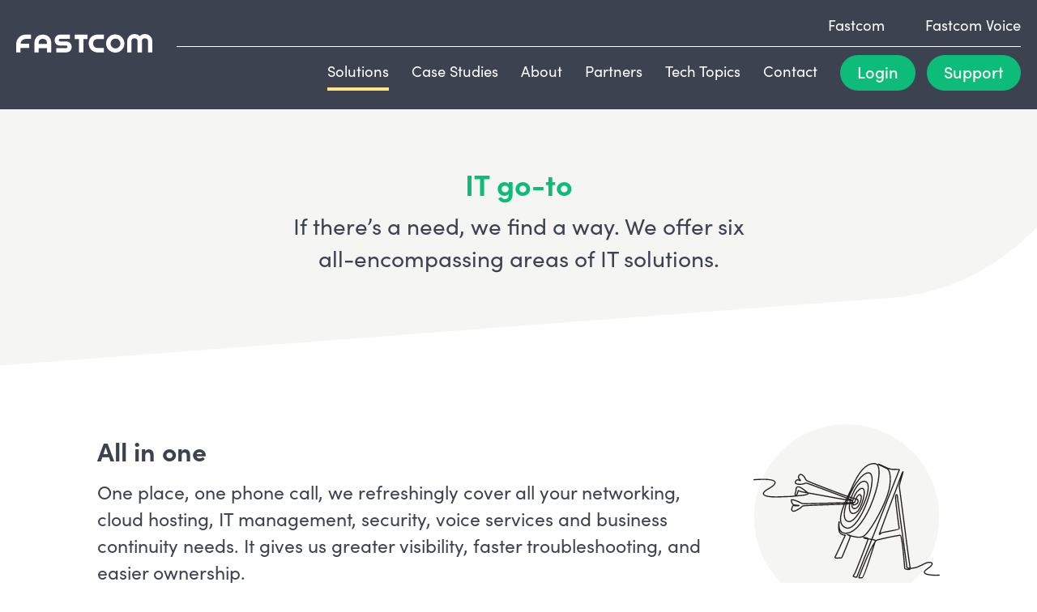

--- FILE ---
content_type: text/html; charset=UTF-8
request_url: https://www.fastcom.co.nz/solutions/
body_size: 19305
content:
<!DOCTYPE html PUBLIC "-//W3C//DTD XHTML 1.0 Transitional//EN" "http://www.w3.org/TR/xhtml1/DTD/xhtml1-transitional.dtd">
<html lang="en" class="no-js"><!--<![endif]-->
<head profile="http://gmpg.org/xfn/11"><meta http-equiv="Content-Type" content="text/html; charset=UTF-8" /><script>if(navigator.userAgent.match(/MSIE|Internet Explorer/i)||navigator.userAgent.match(/Trident\/7\..*?rv:11/i)){var href=document.location.href;if(!href.match(/[?&]nowprocket/)){if(href.indexOf("?")==-1){if(href.indexOf("#")==-1){document.location.href=href+"?nowprocket=1"}else{document.location.href=href.replace("#","?nowprocket=1#")}}else{if(href.indexOf("#")==-1){document.location.href=href+"&nowprocket=1"}else{document.location.href=href.replace("#","&nowprocket=1#")}}}}</script><script>(()=>{class RocketLazyLoadScripts{constructor(){this.v="2.0.4",this.userEvents=["keydown","keyup","mousedown","mouseup","mousemove","mouseover","mouseout","touchmove","touchstart","touchend","touchcancel","wheel","click","dblclick","input"],this.attributeEvents=["onblur","onclick","oncontextmenu","ondblclick","onfocus","onmousedown","onmouseenter","onmouseleave","onmousemove","onmouseout","onmouseover","onmouseup","onmousewheel","onscroll","onsubmit"]}async t(){this.i(),this.o(),/iP(ad|hone)/.test(navigator.userAgent)&&this.h(),this.u(),this.l(this),this.m(),this.k(this),this.p(this),this._(),await Promise.all([this.R(),this.L()]),this.lastBreath=Date.now(),this.S(this),this.P(),this.D(),this.O(),this.M(),await this.C(this.delayedScripts.normal),await this.C(this.delayedScripts.defer),await this.C(this.delayedScripts.async),await this.T(),await this.F(),await this.j(),await this.A(),window.dispatchEvent(new Event("rocket-allScriptsLoaded")),this.everythingLoaded=!0,this.lastTouchEnd&&await new Promise(t=>setTimeout(t,500-Date.now()+this.lastTouchEnd)),this.I(),this.H(),this.U(),this.W()}i(){this.CSPIssue=sessionStorage.getItem("rocketCSPIssue"),document.addEventListener("securitypolicyviolation",t=>{this.CSPIssue||"script-src-elem"!==t.violatedDirective||"data"!==t.blockedURI||(this.CSPIssue=!0,sessionStorage.setItem("rocketCSPIssue",!0))},{isRocket:!0})}o(){window.addEventListener("pageshow",t=>{this.persisted=t.persisted,this.realWindowLoadedFired=!0},{isRocket:!0}),window.addEventListener("pagehide",()=>{this.onFirstUserAction=null},{isRocket:!0})}h(){let t;function e(e){t=e}window.addEventListener("touchstart",e,{isRocket:!0}),window.addEventListener("touchend",function i(o){o.changedTouches[0]&&t.changedTouches[0]&&Math.abs(o.changedTouches[0].pageX-t.changedTouches[0].pageX)<10&&Math.abs(o.changedTouches[0].pageY-t.changedTouches[0].pageY)<10&&o.timeStamp-t.timeStamp<200&&(window.removeEventListener("touchstart",e,{isRocket:!0}),window.removeEventListener("touchend",i,{isRocket:!0}),"INPUT"===o.target.tagName&&"text"===o.target.type||(o.target.dispatchEvent(new TouchEvent("touchend",{target:o.target,bubbles:!0})),o.target.dispatchEvent(new MouseEvent("mouseover",{target:o.target,bubbles:!0})),o.target.dispatchEvent(new PointerEvent("click",{target:o.target,bubbles:!0,cancelable:!0,detail:1,clientX:o.changedTouches[0].clientX,clientY:o.changedTouches[0].clientY})),event.preventDefault()))},{isRocket:!0})}q(t){this.userActionTriggered||("mousemove"!==t.type||this.firstMousemoveIgnored?"keyup"===t.type||"mouseover"===t.type||"mouseout"===t.type||(this.userActionTriggered=!0,this.onFirstUserAction&&this.onFirstUserAction()):this.firstMousemoveIgnored=!0),"click"===t.type&&t.preventDefault(),t.stopPropagation(),t.stopImmediatePropagation(),"touchstart"===this.lastEvent&&"touchend"===t.type&&(this.lastTouchEnd=Date.now()),"click"===t.type&&(this.lastTouchEnd=0),this.lastEvent=t.type,t.composedPath&&t.composedPath()[0].getRootNode()instanceof ShadowRoot&&(t.rocketTarget=t.composedPath()[0]),this.savedUserEvents.push(t)}u(){this.savedUserEvents=[],this.userEventHandler=this.q.bind(this),this.userEvents.forEach(t=>window.addEventListener(t,this.userEventHandler,{passive:!1,isRocket:!0})),document.addEventListener("visibilitychange",this.userEventHandler,{isRocket:!0})}U(){this.userEvents.forEach(t=>window.removeEventListener(t,this.userEventHandler,{passive:!1,isRocket:!0})),document.removeEventListener("visibilitychange",this.userEventHandler,{isRocket:!0}),this.savedUserEvents.forEach(t=>{(t.rocketTarget||t.target).dispatchEvent(new window[t.constructor.name](t.type,t))})}m(){const t="return false",e=Array.from(this.attributeEvents,t=>"data-rocket-"+t),i="["+this.attributeEvents.join("],[")+"]",o="[data-rocket-"+this.attributeEvents.join("],[data-rocket-")+"]",s=(e,i,o)=>{o&&o!==t&&(e.setAttribute("data-rocket-"+i,o),e["rocket"+i]=new Function("event",o),e.setAttribute(i,t))};new MutationObserver(t=>{for(const n of t)"attributes"===n.type&&(n.attributeName.startsWith("data-rocket-")||this.everythingLoaded?n.attributeName.startsWith("data-rocket-")&&this.everythingLoaded&&this.N(n.target,n.attributeName.substring(12)):s(n.target,n.attributeName,n.target.getAttribute(n.attributeName))),"childList"===n.type&&n.addedNodes.forEach(t=>{if(t.nodeType===Node.ELEMENT_NODE)if(this.everythingLoaded)for(const i of[t,...t.querySelectorAll(o)])for(const t of i.getAttributeNames())e.includes(t)&&this.N(i,t.substring(12));else for(const e of[t,...t.querySelectorAll(i)])for(const t of e.getAttributeNames())this.attributeEvents.includes(t)&&s(e,t,e.getAttribute(t))})}).observe(document,{subtree:!0,childList:!0,attributeFilter:[...this.attributeEvents,...e]})}I(){this.attributeEvents.forEach(t=>{document.querySelectorAll("[data-rocket-"+t+"]").forEach(e=>{this.N(e,t)})})}N(t,e){const i=t.getAttribute("data-rocket-"+e);i&&(t.setAttribute(e,i),t.removeAttribute("data-rocket-"+e))}k(t){Object.defineProperty(HTMLElement.prototype,"onclick",{get(){return this.rocketonclick||null},set(e){this.rocketonclick=e,this.setAttribute(t.everythingLoaded?"onclick":"data-rocket-onclick","this.rocketonclick(event)")}})}S(t){function e(e,i){let o=e[i];e[i]=null,Object.defineProperty(e,i,{get:()=>o,set(s){t.everythingLoaded?o=s:e["rocket"+i]=o=s}})}e(document,"onreadystatechange"),e(window,"onload"),e(window,"onpageshow");try{Object.defineProperty(document,"readyState",{get:()=>t.rocketReadyState,set(e){t.rocketReadyState=e},configurable:!0}),document.readyState="loading"}catch(t){console.log("WPRocket DJE readyState conflict, bypassing")}}l(t){this.originalAddEventListener=EventTarget.prototype.addEventListener,this.originalRemoveEventListener=EventTarget.prototype.removeEventListener,this.savedEventListeners=[],EventTarget.prototype.addEventListener=function(e,i,o){o&&o.isRocket||!t.B(e,this)&&!t.userEvents.includes(e)||t.B(e,this)&&!t.userActionTriggered||e.startsWith("rocket-")||t.everythingLoaded?t.originalAddEventListener.call(this,e,i,o):(t.savedEventListeners.push({target:this,remove:!1,type:e,func:i,options:o}),"mouseenter"!==e&&"mouseleave"!==e||t.originalAddEventListener.call(this,e,t.savedUserEvents.push,o))},EventTarget.prototype.removeEventListener=function(e,i,o){o&&o.isRocket||!t.B(e,this)&&!t.userEvents.includes(e)||t.B(e,this)&&!t.userActionTriggered||e.startsWith("rocket-")||t.everythingLoaded?t.originalRemoveEventListener.call(this,e,i,o):t.savedEventListeners.push({target:this,remove:!0,type:e,func:i,options:o})}}J(t,e){this.savedEventListeners=this.savedEventListeners.filter(i=>{let o=i.type,s=i.target||window;return e!==o||t!==s||(this.B(o,s)&&(i.type="rocket-"+o),this.$(i),!1)})}H(){EventTarget.prototype.addEventListener=this.originalAddEventListener,EventTarget.prototype.removeEventListener=this.originalRemoveEventListener,this.savedEventListeners.forEach(t=>this.$(t))}$(t){t.remove?this.originalRemoveEventListener.call(t.target,t.type,t.func,t.options):this.originalAddEventListener.call(t.target,t.type,t.func,t.options)}p(t){let e;function i(e){return t.everythingLoaded?e:e.split(" ").map(t=>"load"===t||t.startsWith("load.")?"rocket-jquery-load":t).join(" ")}function o(o){function s(e){const s=o.fn[e];o.fn[e]=o.fn.init.prototype[e]=function(){return this[0]===window&&t.userActionTriggered&&("string"==typeof arguments[0]||arguments[0]instanceof String?arguments[0]=i(arguments[0]):"object"==typeof arguments[0]&&Object.keys(arguments[0]).forEach(t=>{const e=arguments[0][t];delete arguments[0][t],arguments[0][i(t)]=e})),s.apply(this,arguments),this}}if(o&&o.fn&&!t.allJQueries.includes(o)){const e={DOMContentLoaded:[],"rocket-DOMContentLoaded":[]};for(const t in e)document.addEventListener(t,()=>{e[t].forEach(t=>t())},{isRocket:!0});o.fn.ready=o.fn.init.prototype.ready=function(i){function s(){parseInt(o.fn.jquery)>2?setTimeout(()=>i.bind(document)(o)):i.bind(document)(o)}return"function"==typeof i&&(t.realDomReadyFired?!t.userActionTriggered||t.fauxDomReadyFired?s():e["rocket-DOMContentLoaded"].push(s):e.DOMContentLoaded.push(s)),o([])},s("on"),s("one"),s("off"),t.allJQueries.push(o)}e=o}t.allJQueries=[],o(window.jQuery),Object.defineProperty(window,"jQuery",{get:()=>e,set(t){o(t)}})}P(){const t=new Map;document.write=document.writeln=function(e){const i=document.currentScript,o=document.createRange(),s=i.parentElement;let n=t.get(i);void 0===n&&(n=i.nextSibling,t.set(i,n));const c=document.createDocumentFragment();o.setStart(c,0),c.appendChild(o.createContextualFragment(e)),s.insertBefore(c,n)}}async R(){return new Promise(t=>{this.userActionTriggered?t():this.onFirstUserAction=t})}async L(){return new Promise(t=>{document.addEventListener("DOMContentLoaded",()=>{this.realDomReadyFired=!0,t()},{isRocket:!0})})}async j(){return this.realWindowLoadedFired?Promise.resolve():new Promise(t=>{window.addEventListener("load",t,{isRocket:!0})})}M(){this.pendingScripts=[];this.scriptsMutationObserver=new MutationObserver(t=>{for(const e of t)e.addedNodes.forEach(t=>{"SCRIPT"!==t.tagName||t.noModule||t.isWPRocket||this.pendingScripts.push({script:t,promise:new Promise(e=>{const i=()=>{const i=this.pendingScripts.findIndex(e=>e.script===t);i>=0&&this.pendingScripts.splice(i,1),e()};t.addEventListener("load",i,{isRocket:!0}),t.addEventListener("error",i,{isRocket:!0}),setTimeout(i,1e3)})})})}),this.scriptsMutationObserver.observe(document,{childList:!0,subtree:!0})}async F(){await this.X(),this.pendingScripts.length?(await this.pendingScripts[0].promise,await this.F()):this.scriptsMutationObserver.disconnect()}D(){this.delayedScripts={normal:[],async:[],defer:[]},document.querySelectorAll("script[type$=rocketlazyloadscript]").forEach(t=>{t.hasAttribute("data-rocket-src")?t.hasAttribute("async")&&!1!==t.async?this.delayedScripts.async.push(t):t.hasAttribute("defer")&&!1!==t.defer||"module"===t.getAttribute("data-rocket-type")?this.delayedScripts.defer.push(t):this.delayedScripts.normal.push(t):this.delayedScripts.normal.push(t)})}async _(){await this.L();let t=[];document.querySelectorAll("script[type$=rocketlazyloadscript][data-rocket-src]").forEach(e=>{let i=e.getAttribute("data-rocket-src");if(i&&!i.startsWith("data:")){i.startsWith("//")&&(i=location.protocol+i);try{const o=new URL(i).origin;o!==location.origin&&t.push({src:o,crossOrigin:e.crossOrigin||"module"===e.getAttribute("data-rocket-type")})}catch(t){}}}),t=[...new Map(t.map(t=>[JSON.stringify(t),t])).values()],this.Y(t,"preconnect")}async G(t){if(await this.K(),!0!==t.noModule||!("noModule"in HTMLScriptElement.prototype))return new Promise(e=>{let i;function o(){(i||t).setAttribute("data-rocket-status","executed"),e()}try{if(navigator.userAgent.includes("Firefox/")||""===navigator.vendor||this.CSPIssue)i=document.createElement("script"),[...t.attributes].forEach(t=>{let e=t.nodeName;"type"!==e&&("data-rocket-type"===e&&(e="type"),"data-rocket-src"===e&&(e="src"),i.setAttribute(e,t.nodeValue))}),t.text&&(i.text=t.text),t.nonce&&(i.nonce=t.nonce),i.hasAttribute("src")?(i.addEventListener("load",o,{isRocket:!0}),i.addEventListener("error",()=>{i.setAttribute("data-rocket-status","failed-network"),e()},{isRocket:!0}),setTimeout(()=>{i.isConnected||e()},1)):(i.text=t.text,o()),i.isWPRocket=!0,t.parentNode.replaceChild(i,t);else{const i=t.getAttribute("data-rocket-type"),s=t.getAttribute("data-rocket-src");i?(t.type=i,t.removeAttribute("data-rocket-type")):t.removeAttribute("type"),t.addEventListener("load",o,{isRocket:!0}),t.addEventListener("error",i=>{this.CSPIssue&&i.target.src.startsWith("data:")?(console.log("WPRocket: CSP fallback activated"),t.removeAttribute("src"),this.G(t).then(e)):(t.setAttribute("data-rocket-status","failed-network"),e())},{isRocket:!0}),s?(t.fetchPriority="high",t.removeAttribute("data-rocket-src"),t.src=s):t.src="data:text/javascript;base64,"+window.btoa(unescape(encodeURIComponent(t.text)))}}catch(i){t.setAttribute("data-rocket-status","failed-transform"),e()}});t.setAttribute("data-rocket-status","skipped")}async C(t){const e=t.shift();return e?(e.isConnected&&await this.G(e),this.C(t)):Promise.resolve()}O(){this.Y([...this.delayedScripts.normal,...this.delayedScripts.defer,...this.delayedScripts.async],"preload")}Y(t,e){this.trash=this.trash||[];let i=!0;var o=document.createDocumentFragment();t.forEach(t=>{const s=t.getAttribute&&t.getAttribute("data-rocket-src")||t.src;if(s&&!s.startsWith("data:")){const n=document.createElement("link");n.href=s,n.rel=e,"preconnect"!==e&&(n.as="script",n.fetchPriority=i?"high":"low"),t.getAttribute&&"module"===t.getAttribute("data-rocket-type")&&(n.crossOrigin=!0),t.crossOrigin&&(n.crossOrigin=t.crossOrigin),t.integrity&&(n.integrity=t.integrity),t.nonce&&(n.nonce=t.nonce),o.appendChild(n),this.trash.push(n),i=!1}}),document.head.appendChild(o)}W(){this.trash.forEach(t=>t.remove())}async T(){try{document.readyState="interactive"}catch(t){}this.fauxDomReadyFired=!0;try{await this.K(),this.J(document,"readystatechange"),document.dispatchEvent(new Event("rocket-readystatechange")),await this.K(),document.rocketonreadystatechange&&document.rocketonreadystatechange(),await this.K(),this.J(document,"DOMContentLoaded"),document.dispatchEvent(new Event("rocket-DOMContentLoaded")),await this.K(),this.J(window,"DOMContentLoaded"),window.dispatchEvent(new Event("rocket-DOMContentLoaded"))}catch(t){console.error(t)}}async A(){try{document.readyState="complete"}catch(t){}try{await this.K(),this.J(document,"readystatechange"),document.dispatchEvent(new Event("rocket-readystatechange")),await this.K(),document.rocketonreadystatechange&&document.rocketonreadystatechange(),await this.K(),this.J(window,"load"),window.dispatchEvent(new Event("rocket-load")),await this.K(),window.rocketonload&&window.rocketonload(),await this.K(),this.allJQueries.forEach(t=>t(window).trigger("rocket-jquery-load")),await this.K(),this.J(window,"pageshow");const t=new Event("rocket-pageshow");t.persisted=this.persisted,window.dispatchEvent(t),await this.K(),window.rocketonpageshow&&window.rocketonpageshow({persisted:this.persisted})}catch(t){console.error(t)}}async K(){Date.now()-this.lastBreath>45&&(await this.X(),this.lastBreath=Date.now())}async X(){return document.hidden?new Promise(t=>setTimeout(t)):new Promise(t=>requestAnimationFrame(t))}B(t,e){return e===document&&"readystatechange"===t||(e===document&&"DOMContentLoaded"===t||(e===window&&"DOMContentLoaded"===t||(e===window&&"load"===t||e===window&&"pageshow"===t)))}static run(){(new RocketLazyLoadScripts).t()}}RocketLazyLoadScripts.run()})();</script>

<meta http-equiv="Cache-Control" content="no-cache, no-store, must-revalidate" />
<meta http-equiv="Pragma" content="no-cache" />
<meta http-equiv="Expires" content="0" />
<title>Solutions - Fastcom</title>
<link crossorigin data-rocket-preconnect href="https://use.typekit.net" rel="preconnect">
<link crossorigin data-rocket-preconnect href="https://www.googletagmanager.com" rel="preconnect">
<link crossorigin data-rocket-preload as="font" href="https://use.typekit.net/af/09d302/00000000000000007735a14e/30/l?primer=7cdcb44be4a7db8877ffa5c0007b8dd865b3bbc383831fe2ea177f62257a9191&#038;fvd=n7&#038;v=3" rel="preload">
<link crossorigin data-rocket-preload as="font" href="https://use.typekit.net/af/4abf65/00000000000000007735a15d/30/l?primer=7cdcb44be4a7db8877ffa5c0007b8dd865b3bbc383831fe2ea177f62257a9191&#038;fvd=n5&#038;v=3" rel="preload">
<link crossorigin data-rocket-preload as="font" href="https://use.typekit.net/af/5e6988/00000000000000007735a163/30/l?primer=7cdcb44be4a7db8877ffa5c0007b8dd865b3bbc383831fe2ea177f62257a9191&#038;fvd=n4&#038;v=3" rel="preload">
<link crossorigin data-rocket-preload as="font" href="https://use.typekit.net/af/61b4ba/00000000000000007735a167/30/l?primer=7cdcb44be4a7db8877ffa5c0007b8dd865b3bbc383831fe2ea177f62257a9191&#038;fvd=n6&#038;v=3" rel="preload">
<style id="wpr-usedcss">.wp-block-button__link{box-sizing:border-box;cursor:pointer;display:inline-block;text-align:center;word-break:break-word}:where(.wp-block-button__link){border-radius:9999px;box-shadow:none;padding:calc(.667em + 2px) calc(1.333em + 2px);text-decoration:none}.wp-block-button .wp-block-button__link:where(.has-border-color){border-width:initial}.wp-block-button .wp-block-button__link:where([style*=border-top-color]){border-top-width:medium}.wp-block-button .wp-block-button__link:where([style*=border-right-color]){border-right-width:medium}.wp-block-button .wp-block-button__link:where([style*=border-bottom-color]){border-bottom-width:medium}.wp-block-button .wp-block-button__link:where([style*=border-left-color]){border-left-width:medium}.wp-block-button .wp-block-button__link:where([style*=border-style]){border-width:initial}.wp-block-button .wp-block-button__link:where([style*=border-top-style]){border-top-width:medium}.wp-block-button .wp-block-button__link:where([style*=border-right-style]){border-right-width:medium}.wp-block-button .wp-block-button__link:where([style*=border-bottom-style]){border-bottom-width:medium}.wp-block-button .wp-block-button__link:where([style*=border-left-style]){border-left-width:medium}.wp-block-buttons>.wp-block-button{display:inline-block;margin:0}:where(.wp-block-calendar table:not(.has-background) th){background:#ddd}.wp-block-columns{align-items:normal!important;box-sizing:border-box;display:flex;flex-wrap:wrap!important}@media (min-width:782px){.wp-block-columns{flex-wrap:nowrap!important}}@media (max-width:781px){.wp-block-columns:not(.is-not-stacked-on-mobile)>.wp-block-column{flex-basis:100%!important}}@media (min-width:782px){.wp-block-columns:not(.is-not-stacked-on-mobile)>.wp-block-column{flex-basis:0;flex-grow:1}.wp-block-columns:not(.is-not-stacked-on-mobile)>.wp-block-column[style*=flex-basis]{flex-grow:0}.wp-block-columns:not(.is-not-stacked-on-mobile)>.wp-block-column:not(:first-child){margin-left:0!important}}:where(.wp-block-columns){margin-bottom:1.75em}:where(.wp-block-columns.has-background){padding:1.25em 2.375em}.wp-block-column{flex-grow:1;min-width:0;overflow-wrap:break-word;word-break:break-word}:where(.wp-block-post-comments input[type=submit]){border:none}:where(.wp-block-cover-image:not(.has-text-color)),:where(.wp-block-cover:not(.has-text-color)){color:#fff}:where(.wp-block-cover-image.is-light:not(.has-text-color)),:where(.wp-block-cover.is-light:not(.has-text-color)){color:#000}:where(.wp-block-file){margin-bottom:1.5em}:where(.wp-block-file__button){border-radius:2em;display:inline-block;padding:.5em 1em}:where(.wp-block-file__button):is(a):active,:where(.wp-block-file__button):is(a):focus,:where(.wp-block-file__button):is(a):hover,:where(.wp-block-file__button):is(a):visited{box-shadow:none;color:#fff;opacity:.85;text-decoration:none}.wp-block-group{box-sizing:border-box}.wp-block-image img{box-sizing:border-box;height:auto;max-width:100%;vertical-align:bottom}.wp-block-image :where(.has-border-color){border-style:solid}.wp-block-image :where([style*=border-top-color]){border-top-style:solid}.wp-block-image :where([style*=border-right-color]){border-right-style:solid}.wp-block-image :where([style*=border-bottom-color]){border-bottom-style:solid}.wp-block-image :where([style*=border-left-color]){border-left-style:solid}.wp-block-image :where([style*=border-width]){border-style:solid}.wp-block-image :where([style*=border-top-width]){border-top-style:solid}.wp-block-image :where([style*=border-right-width]){border-right-style:solid}.wp-block-image :where([style*=border-bottom-width]){border-bottom-style:solid}.wp-block-image :where([style*=border-left-width]){border-left-style:solid}.wp-block-image figure{margin:0}:where(.wp-block-latest-comments:not([style*=line-height] .wp-block-latest-comments__comment)){line-height:1.1}:where(.wp-block-latest-comments:not([style*=line-height] .wp-block-latest-comments__comment-excerpt p)){line-height:1.8}ul{box-sizing:border-box}:where(.wp-block-navigation.has-background .wp-block-navigation-item a:not(.wp-element-button)),:where(.wp-block-navigation.has-background .wp-block-navigation-submenu a:not(.wp-element-button)){padding:.5em 1em}:where(.wp-block-navigation .wp-block-navigation__submenu-container .wp-block-navigation-item a:not(.wp-element-button)),:where(.wp-block-navigation .wp-block-navigation__submenu-container .wp-block-navigation-submenu a:not(.wp-element-button)),:where(.wp-block-navigation .wp-block-navigation__submenu-container .wp-block-navigation-submenu button.wp-block-navigation-item__content),:where(.wp-block-navigation .wp-block-navigation__submenu-container .wp-block-pages-list__item button.wp-block-navigation-item__content){padding:.5em 1em}:where(p.has-text-color:not(.has-link-color)) a{color:inherit}:where(.wp-block-post-excerpt){margin-bottom:var(--wp--style--block-gap);margin-top:var(--wp--style--block-gap)}:where(.wp-block-preformatted.has-background){padding:1.25em 2.375em}:where(.wp-block-pullquote){margin:0 0 1em}:where(.wp-block-search__button){border:1px solid #ccc;padding:6px 10px}:where(.wp-block-search__button-inside .wp-block-search__inside-wrapper){border:1px solid #949494;box-sizing:border-box;padding:4px}:where(.wp-block-search__button-inside .wp-block-search__inside-wrapper) .wp-block-search__input{border:none;border-radius:0;padding:0 4px}:where(.wp-block-search__button-inside .wp-block-search__inside-wrapper) .wp-block-search__input:focus{outline:0}:where(.wp-block-search__button-inside .wp-block-search__inside-wrapper) :where(.wp-block-search__button){padding:4px 8px}:where(.wp-block-term-description){margin-bottom:var(--wp--style--block-gap);margin-top:var(--wp--style--block-gap)}:where(pre.wp-block-verse){font-family:inherit}:root{--wp--preset--font-size--normal:16px;--wp--preset--font-size--huge:42px}html :where(.has-border-color){border-style:solid}html :where([style*=border-top-color]){border-top-style:solid}html :where([style*=border-right-color]){border-right-style:solid}html :where([style*=border-bottom-color]){border-bottom-style:solid}html :where([style*=border-left-color]){border-left-style:solid}html :where([style*=border-width]){border-style:solid}html :where([style*=border-top-width]){border-top-style:solid}html :where([style*=border-right-width]){border-right-style:solid}html :where([style*=border-bottom-width]){border-bottom-style:solid}html :where([style*=border-left-width]){border-left-style:solid}html :where(img[class*=wp-image-]){height:auto;max-width:100%}:where(figure){margin:0 0 1em}html :where(.is-position-sticky){--wp-admin--admin-bar--position-offset:var(--wp-admin--admin-bar--height,0px)}@media screen and (max-width:600px){html :where(.is-position-sticky){--wp-admin--admin-bar--position-offset:0px}}.wp-block-image{margin:0 0 1em}:where(.wp-block-group.has-background){padding:1.25em 2.375em}.wp-block-button__link{color:#fff;background-color:#32373c;border-radius:9999px;box-shadow:none;text-decoration:none;padding:calc(.667em + 2px) calc(1.333em + 2px);font-size:1.125em}body{--wp--preset--color--black:#000000;--wp--preset--color--cyan-bluish-gray:#abb8c3;--wp--preset--color--white:#ffffff;--wp--preset--color--pale-pink:#f78da7;--wp--preset--color--vivid-red:#cf2e2e;--wp--preset--color--luminous-vivid-orange:#ff6900;--wp--preset--color--luminous-vivid-amber:#fcb900;--wp--preset--color--light-green-cyan:#7bdcb5;--wp--preset--color--vivid-green-cyan:#00d084;--wp--preset--color--pale-cyan-blue:#8ed1fc;--wp--preset--color--vivid-cyan-blue:#0693e3;--wp--preset--color--vivid-purple:#9b51e0;--wp--preset--gradient--vivid-cyan-blue-to-vivid-purple:linear-gradient(135deg,rgba(6, 147, 227, 1) 0%,rgb(155, 81, 224) 100%);--wp--preset--gradient--light-green-cyan-to-vivid-green-cyan:linear-gradient(135deg,rgb(122, 220, 180) 0%,rgb(0, 208, 130) 100%);--wp--preset--gradient--luminous-vivid-amber-to-luminous-vivid-orange:linear-gradient(135deg,rgba(252, 185, 0, 1) 0%,rgba(255, 105, 0, 1) 100%);--wp--preset--gradient--luminous-vivid-orange-to-vivid-red:linear-gradient(135deg,rgba(255, 105, 0, 1) 0%,rgb(207, 46, 46) 100%);--wp--preset--gradient--very-light-gray-to-cyan-bluish-gray:linear-gradient(135deg,rgb(238, 238, 238) 0%,rgb(169, 184, 195) 100%);--wp--preset--gradient--cool-to-warm-spectrum:linear-gradient(135deg,rgb(74, 234, 220) 0%,rgb(151, 120, 209) 20%,rgb(207, 42, 186) 40%,rgb(238, 44, 130) 60%,rgb(251, 105, 98) 80%,rgb(254, 248, 76) 100%);--wp--preset--gradient--blush-light-purple:linear-gradient(135deg,rgb(255, 206, 236) 0%,rgb(152, 150, 240) 100%);--wp--preset--gradient--blush-bordeaux:linear-gradient(135deg,rgb(254, 205, 165) 0%,rgb(254, 45, 45) 50%,rgb(107, 0, 62) 100%);--wp--preset--gradient--luminous-dusk:linear-gradient(135deg,rgb(255, 203, 112) 0%,rgb(199, 81, 192) 50%,rgb(65, 88, 208) 100%);--wp--preset--gradient--pale-ocean:linear-gradient(135deg,rgb(255, 245, 203) 0%,rgb(182, 227, 212) 50%,rgb(51, 167, 181) 100%);--wp--preset--gradient--electric-grass:linear-gradient(135deg,rgb(202, 248, 128) 0%,rgb(113, 206, 126) 100%);--wp--preset--gradient--midnight:linear-gradient(135deg,rgb(2, 3, 129) 0%,rgb(40, 116, 252) 100%);--wp--preset--font-size--small:13px;--wp--preset--font-size--medium:20px;--wp--preset--font-size--large:36px;--wp--preset--font-size--x-large:42px;--wp--preset--spacing--20:0.44rem;--wp--preset--spacing--30:0.67rem;--wp--preset--spacing--40:1rem;--wp--preset--spacing--50:1.5rem;--wp--preset--spacing--60:2.25rem;--wp--preset--spacing--70:3.38rem;--wp--preset--spacing--80:5.06rem;--wp--preset--shadow--natural:6px 6px 9px rgba(0, 0, 0, .2);--wp--preset--shadow--deep:12px 12px 50px rgba(0, 0, 0, .4);--wp--preset--shadow--sharp:6px 6px 0px rgba(0, 0, 0, .2);--wp--preset--shadow--outlined:6px 6px 0px -3px rgba(255, 255, 255, 1),6px 6px rgba(0, 0, 0, 1);--wp--preset--shadow--crisp:6px 6px 0px rgba(0, 0, 0, 1)}:where(.is-layout-flex){gap:.5em}:where(.is-layout-grid){gap:.5em}body .is-layout-flex{display:flex}body .is-layout-flex{flex-wrap:wrap;align-items:center}body .is-layout-flex>*{margin:0}:where(.wp-block-post-template.is-layout-flex){gap:1.25em}:where(.wp-block-post-template.is-layout-grid){gap:1.25em}:where(.wp-block-columns.is-layout-flex){gap:2em}:where(.wp-block-columns.is-layout-grid){gap:2em}@font-face{font-family:sofia-pro;src:url("https://use.typekit.net/af/09d302/00000000000000007735a14e/30/l?primer=7cdcb44be4a7db8877ffa5c0007b8dd865b3bbc383831fe2ea177f62257a9191&fvd=n7&v=3") format("woff2"),url("https://use.typekit.net/af/09d302/00000000000000007735a14e/30/d?primer=7cdcb44be4a7db8877ffa5c0007b8dd865b3bbc383831fe2ea177f62257a9191&fvd=n7&v=3") format("woff"),url("https://use.typekit.net/af/09d302/00000000000000007735a14e/30/a?primer=7cdcb44be4a7db8877ffa5c0007b8dd865b3bbc383831fe2ea177f62257a9191&fvd=n7&v=3") format("opentype");font-display:swap;font-style:normal;font-weight:700;font-stretch:normal}@font-face{font-family:sofia-pro;src:url("https://use.typekit.net/af/4abf65/00000000000000007735a15d/30/l?primer=7cdcb44be4a7db8877ffa5c0007b8dd865b3bbc383831fe2ea177f62257a9191&fvd=n5&v=3") format("woff2"),url("https://use.typekit.net/af/4abf65/00000000000000007735a15d/30/d?primer=7cdcb44be4a7db8877ffa5c0007b8dd865b3bbc383831fe2ea177f62257a9191&fvd=n5&v=3") format("woff"),url("https://use.typekit.net/af/4abf65/00000000000000007735a15d/30/a?primer=7cdcb44be4a7db8877ffa5c0007b8dd865b3bbc383831fe2ea177f62257a9191&fvd=n5&v=3") format("opentype");font-display:swap;font-style:normal;font-weight:500;font-stretch:normal}@font-face{font-family:sofia-pro;src:url("https://use.typekit.net/af/5e6988/00000000000000007735a163/30/l?primer=7cdcb44be4a7db8877ffa5c0007b8dd865b3bbc383831fe2ea177f62257a9191&fvd=n4&v=3") format("woff2"),url("https://use.typekit.net/af/5e6988/00000000000000007735a163/30/d?primer=7cdcb44be4a7db8877ffa5c0007b8dd865b3bbc383831fe2ea177f62257a9191&fvd=n4&v=3") format("woff"),url("https://use.typekit.net/af/5e6988/00000000000000007735a163/30/a?primer=7cdcb44be4a7db8877ffa5c0007b8dd865b3bbc383831fe2ea177f62257a9191&fvd=n4&v=3") format("opentype");font-display:swap;font-style:normal;font-weight:400;font-stretch:normal}@font-face{font-family:sofia-pro;src:url("https://use.typekit.net/af/61b4ba/00000000000000007735a167/30/l?primer=7cdcb44be4a7db8877ffa5c0007b8dd865b3bbc383831fe2ea177f62257a9191&fvd=n6&v=3") format("woff2"),url("https://use.typekit.net/af/61b4ba/00000000000000007735a167/30/d?primer=7cdcb44be4a7db8877ffa5c0007b8dd865b3bbc383831fe2ea177f62257a9191&fvd=n6&v=3") format("woff"),url("https://use.typekit.net/af/61b4ba/00000000000000007735a167/30/a?primer=7cdcb44be4a7db8877ffa5c0007b8dd865b3bbc383831fe2ea177f62257a9191&fvd=n6&v=3") format("opentype");font-display:swap;font-style:normal;font-weight:600;font-stretch:normal}:root{--white:#fff;--black:#3d4250;--yellow:#FFE581;--dark-blue:#3d4250;--green:#0EBC7A;--purple:#815a9f;--blue:#0984c3;--red:#e06745;--orange:#f08421;--pink:#f5a1aa;--green-tint:rgba(14, 188, 122, .12);--grey-tint:#f5f5f3;--grey:#b1b3b9}a,address,body,code,div,fieldset,figure,footer,form,h1,h2,h3,h4,header,html,iframe,img,label,legend,li,nav,object,p,s,section,span,strong,table,tbody,tr,ul{margin:0;padding:0;border:0;font-size:100%;font:inherit;vertical-align:baseline}figure,footer,header,nav,section{display:block}body{line-height:1}table{border-spacing:0}html{-webkit-box-sizing:border-box;-moz-box-sizing:border-box;box-sizing:border-box}*,:after,:before{-webkit-box-sizing:inherit;-moz-box-sizing:inherit;box-sizing:inherit}.btn,.container{-webkit-box-sizing:border-box;-moz-box-sizing:border-box;box-sizing:border-box}.row{overflow:hidden;width:100%}.content{margin:0 auto;width:100%;overflow:hidden}body{margin-top:0;margin-right:0;margin-bottom:0;margin-left:0;width:100%;height:100%;background:#fff;font-size:16px!important;font-family:sofia-pro,sans-serif;font-weight:400;color:var(--black);text-align:left;overflow-x:hidden}p{font-weight:400;font-size:1em;line-height:1.45em;margin-bottom:16px;letter-spacing:normal}h1,h2,h3,h4{font-family:sofia-pro,sans-serif;font-weight:700;line-height:1.2em;margin-bottom:15px;letter-spacing:normal}h1{font-size:2.75em;margin-bottom:0}h2{font-size:2.5em;margin-bottom:20px}h3{font-size:2em;margin-bottom:15px}h4{font-size:1.075em;margin-bottom:5px}p:empty{display:none}input{font-size:1.25em!important;color:var(--black);letter-spacing:normal;border:none;background:#f5f5f3;padding:8px 20px!important;line-height:40px!important;font-family:sofia-pro,sans-serif;font-weight:400}textarea{font-size:1.25em!important;color:#1c2a2a;letter-spacing:normal;border:none;background:#f5f5f3;padding:8px 20px!important;line-height:25px;font-family:sofia-pro,sans-serif;font-weight:400;min-height:300px}input:-internal-autofill-selected{background-color:#fff!important;background-image:none!important}ul{margin:.4em 0 1em}ul li{list-style-position:outside;margin:0 0 8px 2em;font-size:1em;line-height:1.65em;padding:0;letter-spacing:normal;margin-left:18px}ul{list-style:none}ul li{list-style:none;list-style-image:none;position:relative}ul li:before{content:"-";position:absolute;left:-18px;color:var(--green)}a,a:visited{display:inline-block;color:var(--black);text-decoration:none;padding-bottom:0;transition:all .25s ease;text-decoration:underline}a:active,a:hover{color:var(--green)}a img,a.logo{border-bottom:none}h3 a,h3 a:visited{text-decoration:none;color:var(--black)}table{border-collapse:collapse;width:100%}strong{font-weight:700}hr{display:block;border:0;width:100%;max-width:100%;height:2px;margin:0 auto;height:2px;background-color:var(--green);color:var(--green)}code{font:1.1em 'Courier New',Courier,Fixed}.hidden{display:none}.hide{display:none}#overlay{display:none;width:100%;height:100%;top:0;left:0;position:fixed;z-index:1999;background:rgba(175,133,91,0);opacity:0;transition:all .35s ease}#overlay.is-active{display:block;opacity:1}.footer,footer,header,section{position:relative;width:100%;display:block}footer,section{padding:0}section.content{position:relative;z-index:1}.container{position:relative;width:100%;max-width:1380px;padding:0 100px;margin:0 auto!important}header .container{max-width:1380px;padding:0 100px}header{height:135px;z-index:2000;background:var(--dark-blue)}header .container{padding:0 20px;display:flex;flex-direction:row}header a.logo{position:relative;margin-top:42px;display:block;width:195px;float:left}.wp-block-columns{max-width:1380px;margin-left:auto;margin-right:auto;padding:0 100px;margin-bottom:45px;display:flex;flex-direction:row}.wp-block-column{display:flex;flex-direction:column;justify-content:center;padding:0 20px}.wp-block-column:not(:first-child){margin-left:0}.wp-block-column.left{order:1}.wp-block-group .wp-block-group__inner-container{max-width:1380px;margin-left:auto;margin-right:auto;padding:0 100px}.wp-block-group{position:relative}.wp-block-group.banner{background:url(https://www.fastcom.co.nz/wp-content/themes/fastcom/images/bg-banner.svg) right -50px bottom -30px no-repeat;background-size:2680px auto;padding:70px 0 170px;z-index:2;text-align:center}.wp-block-group.banner h1{color:var(--green);font-size:2.25em;margin-bottom:10px}.wp-block-group.banner p{font-size:1.75em;max-width:840px;margin-left:auto;margin-right:auto}.wp-block-columns.contact{padding-bottom:150px;align-items:flex-start}.wp-block-columns.contact .wp-block-column{display:block}.wp-block-columns.contact .wp-block-column p a{font-size:1.188em;color:var(--green)}.wp-block-columns.contact .wp-block-column p:first-child strong{font-size:1.26em;white-space:nowrap;display:inline-block}.wp-block-columns.contact .wp-block-column h3{font-size:1.563em}.wp-block-columns.contact .wp-block-column hr{margin-top:30px;margin-bottom:27px}.wp-block-columns.contact .wp-block-column .widgt{font-size:.84em}.wp-block-columns.contact .wp-block-column .widgt p:first-child strong{font-size:1.01em}.wp-block-columns.contact .wp-block-column figure{max-width:240px;padding-top:0;clear:both}.wp-block-group.terms{padding-bottom:150px}.wp-block-group.terms .wp-block-group__inner-container{max-width:1280px}.page-solutions .wp-block-group.banner p{max-width:600px}.page-solutions .wp-block-columns{max-width:1280px;margin-bottom:45px}.page-solutions .wp-block-columns.lift{position:relative;margin-top:-75px;margin-top:0;z-index:3}.page-solutions .wp-block-columns p{font-size:1.438em}.page-solutions .wp-block-columns.solutions{max-width:1380px;padding:100px 20px 130px;flex-wrap:wrap!important}.page-solutions .wp-block-columns.solutions .wp-block-column{flex:0 0 33.3333%;display:flex;flex-direction:column;justify-content:space-between;margin-bottom:50px}.page-solutions .wp-block-columns.solutions .wp-block-column .wp-block-group .wp-block-group__inner-container{min-height:260px}.page-solutions .wp-block-columns.solutions figure{position:absolute;width:160px;height:auto;padding:0;margin:0;top:0;right:-5px;z-index:10}.page-solutions .wp-block-columns.solutions .wp-block-column>div{background:#f5f5f3;display:flex;flex-direction:column;justify-content:space-between;height:100%}.page-solutions .wp-block-columns.solutions .wp-block-column>div>div{position:relative}.page-solutions .wp-block-columns.solutions .wp-block-column h2{display:block;color:#fff;font-size:1.25em;text-transform:uppercase;line-height:70px;padding:0 25px;margin-bottom:0}.page-solutions .wp-block-columns.solutions .wp-block-column.networking h2{background-color:var(--green)}.page-solutions .wp-block-columns.solutions .wp-block-column.cloud-hosting h2{background-color:var(--purple)}.page-solutions .wp-block-columns.solutions .wp-block-column.managed-it h2{background-color:var(--blue)}.page-solutions .wp-block-columns.solutions .wp-block-column.security h2{background-color:var(--red)}.page-solutions .wp-block-columns.solutions .wp-block-column.voice-services h2{background-color:var(--pink)}.page-solutions .wp-block-columns.solutions .wp-block-column.business-continuity h2{background-color:var(--orange)}.page-solutions .wp-block-columns.solutions .wp-block-column p{font-size:1em;padding-left:25px;padding-right:25px}.page-solutions .wp-block-columns.solutions .wp-block-column .wp-block-group .wp-block-group__inner-container{background:var(--black);padding:35px 25px 25px;color:#fff;margin-bottom:25px}.page-solutions .wp-block-columns.solutions .wp-block-column .wp-block-group .wp-block-group__inner-container h3{font-size:1.075em}.page-solutions .wp-block-columns.solutions .wp-block-column .wp-block-group .wp-block-group__inner-container p{margin-bottom:0;padding-left:0;padding-right:0}.page-solutions .wp-block-columns.solutions .wp-block-column .links{padding:0 0 25px 25px;margin-top:25px}.page-solutions .wp-block-columns.solutions .wp-block-column .links hr{margin-bottom:20px;background-color:var(--grey);color:var(--grey)}.page-solutions .wp-block-columns.solutions .wp-block-column .links .pdf{font-size:.875em;line-height:25px;padding-left:38px;background:url(https://www.fastcom.co.nz/wp-content/themes/fastcom/images/icon-download.svg) left center no-repeat;background-size:25px}.page-solutions .wp-block-columns.solutions .wp-block-column .links a.btn{font-size:.875em;line-height:31px;height:35px;margin-bottom:12px}.page-case-studies .wp-block-columns{max-width:1280px;margin-bottom:45px}.page-case-studies .wp-block-columns.lift{position:relative;margin-top:-75px;z-index:3}.page-case-studies .wp-block-columns p{font-size:1.438em}.page-case-studies .wp-block-group.casestudies{max-width:1220px;margin-left:auto;margin-right:auto;margin-top:100px;margin-bottom:240px;padding:0 20px}.page-case-studies .wp-block-group.casestudies>div{margin-bottom:15px;background:var(--grey-tint)}.page-case-studies .wp-block-group.casestudies .wp-block-columns{max-width:1380px;padding:0}.page-case-studies .wp-block-group.casestudies .wp-block-columns .wp-block-column{padding:0 70px 0 40px;min-height:70px;display:flex;flex-direction:column;justify-content:flex-start}.page-case-studies .wp-block-group.casestudies .wp-block-column.networking{background-color:var(--green)}.page-case-studies .wp-block-group.casestudies .wp-block-column.cloud-hosting{background-color:var(--purple)}.page-case-studies .wp-block-group.casestudies .wp-block-column.managed-it{background-color:var(--blue)}.page-case-studies .wp-block-group.casestudies .wp-block-column.security{background-color:var(--red)}.page-case-studies .wp-block-group.casestudies .wp-block-column.voice-services{background-color:var(--pink)}.page-case-studies .wp-block-group.casestudies .wp-block-column.business-continuity{background-color:var(--orange)}.page-case-studies .wp-block-group.casestudies .wp-block-column.title{cursor:pointer;background:var(--black) url(https://www.fastcom.co.nz/wp-content/themes/fastcom/images/bg_accordion.svg) no-repeat right top;background-size:70px auto;transition:all .25s ease}.page-case-studies .wp-block-group.casestudies .wp-block-column.title.active{background-position:right top -230px}.page-case-studies .wp-block-group.casestudies .wp-block-column.title h4{display:block;color:#fff;font-size:1.25em;line-height:24px;padding:20px 0;margin:0}.page-case-studies .wp-block-group.casestudies .body{background:url(https://www.fastcom.co.nz/wp-content/themes/fastcom/images/bg-case-study.svg) right -20px top no-repeat;background-size:260px auto;height:0;max-height:0;overflow:hidden;transition:all .35s ease-in-out}.page-case-studies .wp-block-group.casestudies .body.active{height:auto;max-height:4000px}.page-case-studies .wp-block-group.casestudies .body .wp-block-columns{padding-top:45px}.page-case-studies .wp-block-group.casestudies .body .wp-block-column{justify-content:start}.page-case-studies .wp-block-group.casestudies .wp-block-column li,.page-case-studies .wp-block-group.casestudies .wp-block-column p{font-size:1em;max-width:475px}.page-case-studies .wp-block-group.casestudies .wp-block-column hr{margin:10px 0 20px;max-width:475px}.wp-block-image{margin-bottom:0}.client{flex-basis:20%;padding:0 15px;margin-bottom:60px;display:flex;flex-direction:column;justify-content:center}.client figure{width:100%}.client figure img{max-width:100%}.client figure img{mix-blend-mode:darken;max-height:115px;width:auto;margin-left:auto;margin-right:auto}footer{position:relative;z-index:2;margin-top:-100px}footer .pre-footer{position:relative;color:#fff;background:url(https://www.fastcom.co.nz/wp-content/themes/fastcom/images/bg-pre-footer.svg) center top no-repeat;background-size:100% auto;z-index:1;height:575px;width:100%}footer .footer{position:relative;background:url(https://www.fastcom.co.nz/wp-content/themes/fastcom/images/bg-footer.svg) left top no-repeat;background-size:2680px auto;padding:260px 0 0;margin-top:-405px;color:#fff;z-index:2}footer a.logo{position:relative;display:block;width:195px;margin-bottom:40px}footer .wp-block-group{position:relative;margin:-300px 0 225px;text-align:center}footer .sub-footer{background:#1f232e;height:70px}footer .sub-footer *{line-height:70px;margin-bottom:0}footer .widget-row{padding-bottom:25px;display:flex;flex-direction:row}footer .widget-row .widgt{padding-right:20px}footer .widget-row .widgt{flex:0 1 30%;padding-right:35px}footer .widget-row .widgt:first-child{flex:0 1 30%;padding-right:35px}footer .widget-row .footermenu{flex:1 1 40%;border-left:solid 1px var(--white)}footer .widget-row .footermenu ul{margin-left:14%}footer .widget-row p{margin-bottom:0}footer .social-row{background:var(--dark-blue);height:80px;border-top:solid 1px var(--white);line-height:80px;display:flex;flex-direction:row;justify-content:space-between}footer .social-row *{line-height:80px;margin-bottom:0;width:auto}footer .container{margin-left:auto;margin-right:auto}footer .social-row>div{display:flex;flex-direction:row}footer h4{font-size:1.25em;font-weight:600}footer p{font-size:1em;line-height:1.5;margin-bottom:10px}footer p a,footer p a:visited{text-decoration:none;color:#fff}footer p a:active,footer p a:hover{color:#fff}footer .social-row p{font-size:1.12em;position:realative;margin-top:-3px}footer .social-row p{font-size:1.2em;margin-bottom:0}footer .social-row p a{font-size:1.25em;font-weight:700}footer .social-row p.terms{font-size:.8em;margin-bottom:0;font-weight:400}footer .social-row p.terms a{text-decoration:underline}footer p.copyright,footer p.copyright a{color:#999;text-transform:none;padding:0}footer p.copyright a:hover{color:#fff}.nav:after{content:"";display:table;clear:both}.nav ul{width:auto;max-width:100%}.nav ul,.nav ul li{margin:0;padding:0!important;list-style:none;position:relative}.nav ul li{margin:0;padding:0;display:block;list-style-image:none;width:auto}.nav ul li:before{content:"";display:none}.nav ul li a,.nav ul li a:active,.nav ul li a:hover,.nav ul li a:visited{text-decoration:none}.nav.hrz ul li{float:left}.nav.vert ul li{float:none}.nav.hrz.center ul{float:left!important;left:50%!important}.nav.hrz.center ul li{right:50%!important}* html ul li{float:left}* html ul li a{height:1%}body{font-size:100%}nav a,nav a:visited{border-bottom:none}nav a:active,nav a:hover{border-bottom:1px solid #fff}header nav{float:none;padding:0 0 0 30px;flex:1 1 100%}header nav ul{float:right}.mainmenu ul{position:relative}.mainmenu ul li{position:relative}.mainmenu ul li a{display:block;color:#fff;font-size:1.15em;letter-spacing:0;padding:0;margin:0 14px;text-decoration:none;font-weight:400;line-height:38px;height:44px;border-bottom:4px solid transparent}.mainmenu ul li.btn a{margin:0 0 0 14px}.mainmenu.is-active{position:fixed;top:0;left:0;z-index:1000}.mainmenu ul li a:hover,.mainmenu ul li.current-menu-item a{border-color:var(--yellow)}.mainmenu{padding-top:10px}.sitesmenu{width:100%;padding-top:14px;padding-bottom:11px;border-bottom:solid 1px var(--white)}.sitesmenu ul li a{margin:0 0 0 50px;height:32px;line-height:32px}.sitesmenu ul li.current-menu-item a{border-color:transparent}.footermenu{margin:0}.footermenu ul li{width:100%;margin-bottom:0}.footermenu ul li a{display:inline-block;padding:0;color:#fff;line-height:1.5;font-size:1em;font-weight:400;padding:0;text-decoration:none}.footermenu ul li:first-child{border-left:none}.footermenu ul li:last-child a{border-right:none}.footermenu ul li a:active,.footermenu ul li a:hover{text-decoration:underline}.socialmenu{display:inline-block;margin-right:5px}.socialmenu ul{width:auto}.socialmenu li a{display:block;width:25px;height:25px;line-height:25px;background:url(https://www.fastcom.co.nz/wp-content/themes/fastcom/images/social-icons-white.svg) left center no-repeat;background-size:auto 25px;text-indent:-9999px;margin:28px 15px 0 0;border:none;opacity:1;-webkit-transition:.2s ease-out;-moz-transition:.2s ease-out;transition:all .2s ease-out}.socialmenu li.linkedin a{background-position:left center}.socialmenu li a:hover{opacity:.65}.wp-block-button{display:inline-block;margin-right:15px;margin-top:0;background:0 0}a.btn,a.wp-block-button__link,input[type=submit],nav li.btn a{display:inline-block;line-height:39px;height:44px;width:auto;min-width:160px;color:var(--white);font-size:1.25em;font-weight:500;text-align:center;text-decoration:none;border-radius:24px;background:var(--green);border:1px solid transparent;padding:0 20px!important;transition:all .35s ease}input[type=submit],nav li.btn a{min-width:10px}a.btn:hover,a.wp-block-button__link:hover,nav li.btn a:hover{color:var(--black);background:var(--yellow)}.wp-block-buttons{justify-content:center}.hollow a.wp-block-button__link{background:0 0;border:solid 1px var(--white)}.hollow a.wp-block-button__link:hover,a.btn.hollow:hover{color:var(--black);background:var(--yellow);border-color:transparent}header a.login{position:absolute;top:43px;right:100px;min-width:10px;font-size:1.15em}.responsive-nav-trigger{display:none;height:40px;width:40px;position:absolute;top:44px;right:97px;z-index:2000;background:url(https://www.fastcom.co.nz/wp-content/themes/fastcom/images/bg-primary-nav-trigger.svg) left bottom no-repeat;background-size:100% auto;text-indent:-9999px;padding:0!important;border-bottom:none}.responsive-nav-trigger.is-active{background-position:left top}img,p img{width:100%;max-width:100%}p img{padding:0}select{padding:3px;border:1px solid #999;color:#666}a.floattotop{display:none;overflow:hidden;width:50px;height:50px;z-index:900000000;position:fixed;bottom:50px;right:50px;top:auto;padding-top:28px;background:var(--yellow) url(https://www.fastcom.co.nz/wp-content/themes/fastcom/images/up-totop.png) no-repeat center center;border-radius:99px}a.button:focus,body,button:focus,h3:focus,input:focus,textarea:focus{outline:0;-webkit-tap-highlight-color:rgba(255,255,255,0)}.flexslider{width:100%}.flexslider ul{padding-right:0!important;padding-left:0!important;list-style:none!important;list-style-type:none!important}.flexslider ul li{margin:0;padding-right:0!important;padding-left:0!important;list-style:none!important;list-style-type:none!important}.flexslider ul li:before{content:"";display:none}.flexslider a:active,.flexslider a:focus{outline:0}.slides{margin:0;padding:0;list-style:none}.flexslider{margin:0;padding:0}.flexslider .slides>li{display:none;-webkit-backface-visibility:hidden}.flexslider .slides img{width:100%;display:block}.slides:after{content:".";display:block;clear:both;visibility:hidden;line-height:0;height:0}* html .slides{height:1%}.no-js .slides>li:first-child{display:block}.flexslider{position:relative;zoom:1}.flexslider .slides{zoom:1}.mc4wp-form{width:260px;height:0;overflow:hidden;transition:height .25s ease}.sign-up a.wp-block-button__link.active{height:0;overflow:hidden;border:none;transition:height .25s ease}.mc4wp-form.active{height:215px}.mc4wp-form input,.mc4wp-form input[type=submit]{margin:0 0 10px}:root{--sietec:#318fcc}footer .widget-row-2{padding:10px 0 25px;display:flex;flex-direction:row}footer .widget-row-2 p a{text-decoration:underline}@media only screen and (max-width:1220px),screen and (max-device-width:1220px){header .container{max-width:1380px;padding:0 40px}header a.login{top:43px;right:40px}.page-solutions .wp-block-columns.solutions .wp-block-column .wp-block-group .wp-block-group__inner-container{min-height:280px}}@media only screen and (max-width:1180px),screen and (max-device-width:1180px){header .container{max-width:1380px;padding:0 100px}header a.login{position:absolute;top:41px;right:151px}header{height:95px}header a.logo{margin-top:35px}a.responsive-nav-trigger{display:block;top:29px}header nav{padding:0;margin:0}nav{height:0;max-height:0;overflow:hidden;width:100%;float:none;background:var(--dark-blue);position:absolute;left:0;top:90px;height:auto;-webkit-box-shadow:0 3px 3px 0 rgba(50,50,50,.25);-moz-box-shadow:0 3px 3px 0 rgba(50,50,50,.25);box-shadow:0 3px 3px 0 rgba(50,50,50,.25);transition:all .25s ease-in-out}nav.is-active{height:auto;max-height:650px}.mainmenu{width:100%;margin:0 0 0 100px;padding:0 0 40px}.mainmenu ul li{display:block;width:100%;padding:10px 0!important}.mainmenu ul li a{border:none;font-size:1.5em;text-align:center;display:inline-block;margin:0 auto;color:var(--white)}.mainmenu ul li.btn{display:inline-block;float:left;width:auto}.mainmenu ul li.btn a{margin:0 14px 0 0}header nav{float:none;display:block}header nav ul{float:none}.sitesmenu{width:calc(100% - 120px);padding:0 0 10px}.sitesmenu ul li{float:left!important;width:auto;margin-right:20px}.sitesmenu ul li a{margin:0;font-size:1em}.page-solutions .wp-block-columns.solutions .wp-block-column .wp-block-group .wp-block-group__inner-container{min-height:310px}h2{font-size:2.1em}footer{position:relative;z-index:2;margin-top:-100px}footer .pre-footer{background:url(https://www.fastcom.co.nz/wp-content/themes/fastcom/images/bg-pre-footer.svg) center top no-repeat;background-size:100% auto}footer .footer{background:url(https://www.fastcom.co.nz/wp-content/themes/fastcom/images/bg-footer.svg) left top no-repeat;background-size:2000px auto;padding:260px 0 0;margin-top:-430px}footer .wp-block-group{position:relative;margin:-300px 0 155px;text-align:center}footer .widget-row .widgt{flex:0 1 22%}footer .widget-row .widgt:first-child{flex:0 1 30%}footer .widget-row .footermenu{flex:1 1 26%}.wp-block-columns{padding:20px 100px}}@media only screen and (max-width:1024px),screen and (max-device-width:1024px){.wp-block-group .wp-block-group__inner-container{padding:0 80px}.wp-block-group.banner{padding:70px 100px 200px}.wp-block-columns{padding:20px 80px}.page-solutions .wp-block-columns.solutions{padding:100px 100px 130px}.page-solutions .wp-block-columns.solutions .wp-block-column{flex:0 0 50%}.page-case-studies .wp-block-group.casestudies{padding:0 100px}.page-case-studies .wp-block-group.casestudies .body .wp-block-columns{padding-top:20px;margin-bottom:20px}.page-case-studies .wp-block-group.casestudies .wp-block-columns .wp-block-column{padding:0 20px}.page-case-studies .wp-block-group.casestudies .wp-block-column.title{padding-top:70px;height:70px;overflow:hidden}.page-case-studies .wp-block-group.casestudies .wp-block-column.title.active{height:auto;min-height:140px}.page-solutions .wp-block-columns.solutions .wp-block-column .wp-block-group .wp-block-group__inner-container{min-height:280px}footer .widget-row .widgt{flex:0 1 35%;padding-right:35px}footer .widget-row .widgt:first-child{flex:0 1 30%;padding-right:35px}footer .widget-row .footermenu{flex:1 1 35%;border-left:solid 1px var(--white)}footer .widget-row .footermenu ul{margin-left:14%}}@media only screen and (max-width:1000px),screen and (max-device-width:1000px){.page-solutions .wp-block-columns.solutions .wp-block-column .wp-block-group .wp-block-group__inner-container{min-height:310px}}@media only screen and (max-width:768px),screen and (max-device-width:768px){header .container{width:100%;padding:0 40px}a.responsive-nav-trigger{right:40px}header a.login{right:91px}.container,.wp-block-group .wp-block-group__inner-container{width:100%;padding:0 40px}.mainmenu{margin:0 0 0 40px}.wp-block-group.banner{padding:50px 40px 130px;background-position:right -50px bottom -100px}.wp-block-columns{padding:20px 40px}.page-solutions .wp-block-columns.solutions{padding:100px 40px 130px}.page-case-studies .wp-block-group.casestudies{padding:0 40px}.page-solutions .wp-block-columns.lift{position:relative;margin-top:0;z-index:3}.page-solutions .wp-block-columns.solutions .wp-block-column .wp-block-group .wp-block-group__inner-container{min-height:330px}}@media (max-width:781px) and (min-width:680px){.wp-block-column,.wp-block-column:not(:only-child){flex-basis:50%!important;flex-grow:0}.wp-block-column[style="flex-basis:75%"]{flex-basis:66.6666%!important}.wp-block-column[style="flex-basis:25%"]{flex-basis:33.3333%!important}}@media only screen and (max-width:680px),screen and (max-device-width:680px){body{font-size:14px!important}.wp-block-group.banner{padding:50px 25px 100px;background-position:right -50px bottom -130px}.page-case-studies .wp-block-group.casestudies{padding:0 20px}.wp-block-columns{padding:20px}.wp-block-image{text-align:center}.wp-block-image img{max-width:250px;margin:0 auto 20px}.wp-block-column[style="flex-basis:75%"]{order:2!important}.wp-block-column[style="flex-basis:25%"]{order:1!important}.container,.wp-block-group .wp-block-group__inner-container{width:100%;padding:0 30px}.mainmenu{margin:0 0 0 40px}header a.login{display:none}.mainmenu ul li.btn{display:inline-block;position:relative;margin-top:10px}footer .widget-row{flex-direction:column}footer .widget-row .widgt{flex:0 1 30%;padding-right:0;padding-bottom:15px}footer .widget-row .widgt:first-child{flex:0 1 30%;padding-right:0}footer .widget-row .footermenu{flex:1 1 40%;border-left:none}footer .widget-row .footermenu ul{margin-left:0}.page-solutions .wp-block-columns.solutions{padding:0 0 130px}.page-solutions .wp-block-columns.lift{margin-top:-50px}.page-case-studies .wp-block-group.casestudies{margin-top:25px;margin-bottom:180px;padding:0}.wp-block-group .wp-block-group__inner-container{width:100%;padding:0}.page-solutions .wp-block-columns.solutions .wp-block-column .wp-block-group .wp-block-group__inner-container{min-height:30px}.page-case-studies .wp-block-group.casestudies .wp-block-columns .wp-block-column{min-height:64px}.page-case-studies .wp-block-group.casestudies .wp-block-column.title{padding-top:64px;height:64px}.page-case-studies .wp-block-group.casestudies .wp-block-column.title h4{line-height:24px;padding:17px 0}footer .pre-footer{background-size:200% auto}footer .footer{background-position:left -50px top -80px;background-size:2000px auto;padding:260px 0 0;margin-top:-425px}footer .wp-block-group{position:relative;margin:-350px 0 105px;text-align:center}footer a.logo{display:block;width:160px;margin:0 0 30px}a.floattotop{width:40px;height:40px;bottom:10px;right:10px;background-size:50%}.client{flex-basis:33.333%;padding:0 15px;margin-bottom:20px}}@media only screen and (max-width:540px),screen and (max-device-width:540px){header .container{padding:0;display:block;width:100%;padding:0 25px}header a.logo{margin-left:0}}@media only screen and (max-width:333px),screen and (max-device-width:333px){header .container{width:100%;padding:0 25px}header a.logo{margin-left:0}a.responsive-nav-trigger{right:20px}footer .sub-footer *{line-height:22px;margin-bottom:0;padding-top:10px}footer p.copyright span{white-space:nowrap}}.wp-container-core-columns-layout-1.wp-container-core-columns-layout-1{flex-wrap:nowrap}.wp-container-core-columns-layout-2.wp-container-core-columns-layout-2{flex-wrap:nowrap}</style><link rel="preload" data-rocket-preload as="image" href="https://www.fastcom.co.nz/wp-content/themes/fastcom/images/bg-banner.svg" fetchpriority="high">
<link rel="icon" type="image/x-icon" href="https://www.fastcom.co.nz/wp-content/themes/fastcom/favicon.png" />
<meta name="viewport" content="user-scalable=no, initial-scale=1, maximum-scale=1, minimum-scale=1, width=device-width, height=device-height">
<meta name='robots' content='index, follow, max-image-preview:large, max-snippet:-1, max-video-preview:-1' />

	<!-- This site is optimized with the Yoast SEO plugin v26.7 - https://yoast.com/wordpress/plugins/seo/ -->
	<link rel="canonical" href="https://www.fastcom.co.nz/solutions/" />
	<meta property="og:locale" content="en_US" />
	<meta property="og:type" content="article" />
	<meta property="og:title" content="Solutions - Fastcom" />
	<meta property="og:description" content="IT go-to If there’s a need, we find a way. We offer six all-encompassing areas of IT solutions. All in one One place, one phone call, we refreshingly cover all&hellip;" />
	<meta property="og:url" content="https://www.fastcom.co.nz/solutions/" />
	<meta property="og:site_name" content="Fastcom" />
	<meta property="article:modified_time" content="2021-05-20T13:28:43+00:00" />
	<meta property="og:image" content="https://www.fastcom.co.nz/wp-content/uploads/2021/05/icon-archery.svg" />
	<meta name="twitter:card" content="summary_large_image" />
	<meta name="twitter:label1" content="Est. reading time" />
	<meta name="twitter:data1" content="1 minute" />
	<script type="application/ld+json" class="yoast-schema-graph">{"@context":"https://schema.org","@graph":[{"@type":"WebPage","@id":"https://www.fastcom.co.nz/solutions/","url":"https://www.fastcom.co.nz/solutions/","name":"Solutions - Fastcom","isPartOf":{"@id":"https://www.fastcom.co.nz/#website"},"primaryImageOfPage":{"@id":"https://www.fastcom.co.nz/solutions/#primaryimage"},"image":{"@id":"https://www.fastcom.co.nz/solutions/#primaryimage"},"thumbnailUrl":"https://www.fastcom.co.nz/wp-content/uploads/2021/05/icon-archery.svg","datePublished":"2021-04-21T06:55:42+00:00","dateModified":"2021-05-20T13:28:43+00:00","breadcrumb":{"@id":"https://www.fastcom.co.nz/solutions/#breadcrumb"},"inLanguage":"en-NZ","potentialAction":[{"@type":"ReadAction","target":["https://www.fastcom.co.nz/solutions/"]}]},{"@type":"ImageObject","inLanguage":"en-NZ","@id":"https://www.fastcom.co.nz/solutions/#primaryimage","url":"https://www.fastcom.co.nz/wp-content/uploads/2021/05/icon-archery.svg","contentUrl":"https://www.fastcom.co.nz/wp-content/uploads/2021/05/icon-archery.svg","width":102,"height":101},{"@type":"BreadcrumbList","@id":"https://www.fastcom.co.nz/solutions/#breadcrumb","itemListElement":[{"@type":"ListItem","position":1,"name":"Home","item":"https://www.fastcom.co.nz/"},{"@type":"ListItem","position":2,"name":"Solutions"}]},{"@type":"WebSite","@id":"https://www.fastcom.co.nz/#website","url":"https://www.fastcom.co.nz/","name":"Fastcom","description":"","publisher":{"@id":"https://www.fastcom.co.nz/#organization"},"potentialAction":[{"@type":"SearchAction","target":{"@type":"EntryPoint","urlTemplate":"https://www.fastcom.co.nz/?s={search_term_string}"},"query-input":{"@type":"PropertyValueSpecification","valueRequired":true,"valueName":"search_term_string"}}],"inLanguage":"en-NZ"},{"@type":"Organization","@id":"https://www.fastcom.co.nz/#organization","name":"fastcom","url":"https://www.fastcom.co.nz/","logo":{"@type":"ImageObject","inLanguage":"en-NZ","@id":"https://www.fastcom.co.nz/#/schema/logo/image/","url":"https://www.fastcom.co.nz/wp-content/uploads/2021/08/fastcom-social-logo.png","contentUrl":"https://www.fastcom.co.nz/wp-content/uploads/2021/08/fastcom-social-logo.png","width":500,"height":127,"caption":"fastcom"},"image":{"@id":"https://www.fastcom.co.nz/#/schema/logo/image/"},"sameAs":["https://nz.linkedin.com/company/fastcomlimited"]}]}</script>
	<!-- / Yoast SEO plugin. -->


<link rel='dns-prefetch' href='//www.googletagmanager.com' />
<link rel="alternate" title="oEmbed (JSON)" type="application/json+oembed" href="https://www.fastcom.co.nz/wp-json/oembed/1.0/embed?url=https%3A%2F%2Fwww.fastcom.co.nz%2Fsolutions%2F" />
<link rel="alternate" title="oEmbed (XML)" type="text/xml+oembed" href="https://www.fastcom.co.nz/wp-json/oembed/1.0/embed?url=https%3A%2F%2Fwww.fastcom.co.nz%2Fsolutions%2F&#038;format=xml" />
<style id='wp-img-auto-sizes-contain-inline-css' type='text/css'></style>
<style id='wp-block-library-inline-css' type='text/css'></style><style id='wp-block-image-inline-css' type='text/css'></style>
<style id='wp-block-image-theme-inline-css' type='text/css'></style>
<style id='wp-block-columns-inline-css' type='text/css'></style>
<style id='wp-block-group-inline-css' type='text/css'></style>
<style id='wp-block-group-theme-inline-css' type='text/css'></style>
<style id='global-styles-inline-css' type='text/css'></style>
<style id='core-block-supports-inline-css' type='text/css'>
.wp-container-core-columns-is-layout-9d6595d7{flex-wrap:nowrap;}
/*# sourceURL=core-block-supports-inline-css */
</style>

<style id='classic-theme-styles-inline-css' type='text/css'></style>




<script type="rocketlazyloadscript" data-rocket-type="text/javascript" data-rocket-src="https://www.fastcom.co.nz/wp-includes/js/jquery/jquery.min.js?ver=3.7.1" id="jquery-core-js" data-rocket-defer defer></script>
<script type="rocketlazyloadscript" data-rocket-type="text/javascript" data-rocket-src="https://www.fastcom.co.nz/wp-includes/js/jquery/jquery-migrate.min.js?ver=3.4.1" id="jquery-migrate-js" data-rocket-defer defer></script>

<!-- Google tag (gtag.js) snippet added by Site Kit -->
<!-- Google Analytics snippet added by Site Kit -->
<script type="rocketlazyloadscript" data-rocket-type="text/javascript" data-rocket-src="https://www.googletagmanager.com/gtag/js?id=G-38553TT82W" id="google_gtagjs-js" async></script>
<script type="rocketlazyloadscript" data-rocket-type="text/javascript" id="google_gtagjs-js-after">
/* <![CDATA[ */
window.dataLayer = window.dataLayer || [];function gtag(){dataLayer.push(arguments);}
gtag("set","linker",{"domains":["www.fastcom.co.nz"]});
gtag("js", new Date());
gtag("set", "developer_id.dZTNiMT", true);
gtag("config", "G-38553TT82W");
//# sourceURL=google_gtagjs-js-after
/* ]]> */
</script>
<link rel="https://api.w.org/" href="https://www.fastcom.co.nz/wp-json/" /><link rel="alternate" title="JSON" type="application/json" href="https://www.fastcom.co.nz/wp-json/wp/v2/pages/12" /><meta name="generator" content="Site Kit by Google 1.170.0" />		<style type="text/css" id="wp-custom-css">
			

		</style>
		<meta name="generator" content="WP Rocket 3.20.0.3" data-wpr-features="wpr_remove_unused_css wpr_delay_js wpr_defer_js wpr_minify_js wpr_preconnect_external_domains wpr_oci wpr_minify_css wpr_desktop" /></head>
<body class="wp-singular page-template-default page page-id-12 wp-theme-fastcom page-solutions">

<div  id="overlay"></div>

<header >
  <div  class="container">

    <a href="https://www.fastcom.co.nz" class="logo" ><img src="https://www.fastcom.co.nz/wp-content/themes/fastcom/images/fastcom-logo.svg" title="Fastcom" /></a>

    <nav>
      <div class="mainmenu sitesmenu nav hrz">
        <ul id="menu-sitesmenu" class="menu"><li id="menu-item-734" class="menu-item menu-item-type-post_type menu-item-object-page menu-item-home menu-item-734"><a href="https://www.fastcom.co.nz/">Fastcom</a></li>
<li id="menu-item-752" class="menu-item menu-item-type-post_type menu-item-object-page menu-item-752"><a href="https://www.fastcom.co.nz/fastcom-voice/">Fastcom Voice</a></li>
</ul>      </div>
      <div class="mainmenu nav hrz">
        <ul id="menu-mainmenu" class="menu"><li id="menu-item-30" class="menu-item menu-item-type-post_type menu-item-object-page current-menu-item page_item page-item-12 current_page_item menu-item-30"><a href="https://www.fastcom.co.nz/solutions/" aria-current="page">Solutions</a></li>
<li id="menu-item-29" class="menu-item menu-item-type-post_type menu-item-object-page menu-item-29"><a href="https://www.fastcom.co.nz/case-studies/">Case Studies</a></li>
<li id="menu-item-28" class="menu-item menu-item-type-post_type menu-item-object-page menu-item-28"><a href="https://www.fastcom.co.nz/about/">About</a></li>
<li id="menu-item-27" class="menu-item menu-item-type-post_type menu-item-object-page menu-item-27"><a href="https://www.fastcom.co.nz/partners/">Partners</a></li>
<li id="menu-item-981" class="menu-item menu-item-type-post_type menu-item-object-page menu-item-981"><a href="https://www.fastcom.co.nz/tech-topics/">Tech Topics</a></li>
<li id="menu-item-25" class="menu-item menu-item-type-post_type menu-item-object-page menu-item-25"><a href="https://www.fastcom.co.nz/contact/">Contact</a></li>
<li id="menu-item-59" class="btn menu-item menu-item-type-custom menu-item-object-custom menu-item-59"><a target="_blank" href="https://fastcom.myportallogin.com.au/v4_6_release/services/system_io/customerportal/portal.html?company=fastcom">Login</a></li>
<li id="menu-item-351" class="btn menu-item menu-item-type-custom menu-item-object-custom menu-item-351"><a target="_blank" href="https://control.fastcom.co.nz/">Support</a></li>
</ul>      </div>
    </nav>
    
<!--     <a href="#" class="btn login" >Login</a> -->

    <a href="#" class="responsive-nav-trigger">MENU</a>

<!--     <div class="mainmenuresp nav hrz">
      <ul id="menu-mainmenu-1" class="menu"><li class="menu-item menu-item-type-post_type menu-item-object-page current-menu-item page_item page-item-12 current_page_item menu-item-30"><a href="https://www.fastcom.co.nz/solutions/" aria-current="page">Solutions</a></li>
<li class="menu-item menu-item-type-post_type menu-item-object-page menu-item-29"><a href="https://www.fastcom.co.nz/case-studies/">Case Studies</a></li>
<li class="menu-item menu-item-type-post_type menu-item-object-page menu-item-28"><a href="https://www.fastcom.co.nz/about/">About</a></li>
<li class="menu-item menu-item-type-post_type menu-item-object-page menu-item-27"><a href="https://www.fastcom.co.nz/partners/">Partners</a></li>
<li class="menu-item menu-item-type-post_type menu-item-object-page menu-item-981"><a href="https://www.fastcom.co.nz/tech-topics/">Tech Topics</a></li>
<li class="menu-item menu-item-type-post_type menu-item-object-page menu-item-25"><a href="https://www.fastcom.co.nz/contact/">Contact</a></li>
<li class="btn menu-item menu-item-type-custom menu-item-object-custom menu-item-59"><a target="_blank" href="https://fastcom.myportallogin.com.au/v4_6_release/services/system_io/customerportal/portal.html?company=fastcom">Login</a></li>
<li class="btn menu-item menu-item-type-custom menu-item-object-custom menu-item-351"><a target="_blank" href="https://control.fastcom.co.nz/">Support</a></li>
</ul>    </div> -->

  </div>
</header><section  class="content">
      
<div  class="wp-block-group banner"><div  class="wp-block-group__inner-container is-layout-flow wp-block-group-is-layout-flow">
<h1 class="wp-block-heading">IT go-to</h1>



<p>If there’s a need, we find a way. We offer six all-encompassing areas of IT solutions.</p>
</div></div>



<div  class="wp-block-columns lift is-layout-flex wp-container-core-columns-is-layout-9d6595d7 wp-block-columns-is-layout-flex">
<div  class="wp-block-column is-layout-flow wp-block-column-is-layout-flow" style="flex-basis:75%">
<h3 class="wp-block-heading">All in one</h3>



<p>One place, one phone call, we refreshingly cover all your networking, cloud hosting, IT management, security, voice services and business continuity needs. It gives us greater visibility, faster troubleshooting, and easier ownership.</p>
</div>



<div  class="wp-block-column is-layout-flow wp-block-column-is-layout-flow" style="flex-basis:25%">
<figure class="wp-block-image size-large"><img decoding="async" width="102" height="101" src="https://www.fastcom.co.nz/wp-content/uploads/2021/05/icon-archery.svg" alt="" class="wp-image-191"/></figure>
</div>
</div>



<div  class="wp-block-columns is-layout-flex wp-container-core-columns-is-layout-9d6595d7 wp-block-columns-is-layout-flex">
<div  class="wp-block-column is-layout-flow wp-block-column-is-layout-flow" style="flex-basis:25%">
<figure class="wp-block-image size-large"><img decoding="async" width="102" height="101" src="https://www.fastcom.co.nz/wp-content/uploads/2021/05/icon-magnifier.svg" alt="" class="wp-image-192"/></figure>
</div>



<div  class="wp-block-column is-layout-flow wp-block-column-is-layout-flow" style="flex-basis:75%">
<h3 class="wp-block-heading">Your solutions lie in our questions</h3>



<p>Where are you heading? What are your challenges? We meet your technological needs by getting to know your business. Being vendor neutral means your bigger picture is our greatest interest.</p>
</div>
</div>


<div  class="wp-block-columns solutions"><div  class="wp-block-column networking"><div><div><figure class="wp-block-image size-large"><img decoding="async" loading="lazy" src="https://www.fastcom.co.nz/wp-content/uploads/2021/04/home-slider-stayup.svg" alt="" class="wp-image-40"></figure><h2>Networking</h2>
<div class="wp-block-group"><div class="wp-block-group__inner-container is-layout-flow wp-block-group-is-layout-flow">
<h3 class="wp-block-heading">Are you well connected?</h3>



<p>We invest in our own network. So you can rest assured that our network systems won’t overload, traffic will automatically reroute, and your internet connection can remain a constant amongst any other change.</p>
</div></div>



<p><strong>Private MPLS WAN</strong><br>Connect all sites together and protect them in the data centre through one centrally managed firewall.</p>



<p><strong>Business IP Transit</strong><br>Access the web with this gateway to the world for our Managed WAN Services.</p>



<p><strong>ISP / Internet Access</strong><br>Get internet connection for any site to operate stand-alone.</p>



<p><strong>Fibre / Copper Connectivity</strong><br>Connect every site through fibre (UFB) or copper (xDSL) based connectivity, or via mobile/wireless where there is no land based connectivity.</p>



<p><strong>Private APN / Mobile 4G Data</strong><br>Automatically reroute to secondary failover connectivity through 4G mobile networking. Or use in sites which have no fibre or copper connectivity options.</p>
</div><div class="links"><hr /><a href="/case-studies/#networking" class="btn">View case studies</a><br /><a href="https://www.fastcom.co.nz/wp-content/uploads/2021/07/Fastcom-Solutions-Networking.pdf" class="pdf" target="_blank">Download our Networking pdf</a></div></div></div><div  class="wp-block-column cloud-hosting"><div><div><figure class="wp-block-image size-large"><img decoding="async" loading="lazy" src="https://www.fastcom.co.nz/wp-content/uploads/2021/04/home-slider-cloudspace.svg" alt="" class="wp-image-40"></figure><h2>Cloud Hosting</h2>
<div class="wp-block-group"><div class="wp-block-group__inner-container is-layout-flow wp-block-group-is-layout-flow">
<h3 class="wp-block-heading">Do you have smart accessibility?</h3>



<p>Run your computing environment on our NZ cloud, store your data on our infrastructure and access it anywhere virtually. You can pay for it on a monthly basis, without investing in your own hardware or software. A smart way to safely operate, store, share and grow as a business.</p>
</div></div>



<p><strong>Fastcom Cloud</strong><br>Infrastructure or software as a service, you can pay for computing resources, storage space and licencing monthly.</p>



<p><strong>Compute / Storage</strong><br>Infrastructure as a service, have your virtual servers hosted on our hardware.</p>



<p><strong>Microsoft SPLA Licensing</strong><br>Access and utilise operating system and application licencing from us.</p>



<p><strong>Data Centre / Colocation</strong><br>Store your equipment in our monitored, regulated and secure data centres. Utilise our Rackspace, Handovers and Smart Hands Available.</p>



<p><strong>Email / Anti-Spam</strong><br>We can protect you against spam, phishing, and other malicious attacks via your email.</p>
</div><div class="links"><hr /><a href="/case-studies/#cloud-hosting" class="btn">View case studies</a><br /><a href="https://www.fastcom.co.nz/wp-content/uploads/2021/07/Fastcom-Solutions-Cloud-Hosting.pdf" class="pdf" target="_blank">Download our Cloud Hosting pdf</a></div></div></div><div  class="wp-block-column managed-it"><div><div><figure class="wp-block-image size-large"><img decoding="async" loading="lazy" src="https://www.fastcom.co.nz/wp-content/uploads/2021/04/home-slider-wantaccess.svg" alt="" class="wp-image-40"></figure><h2>Managed IT</h2>
<div class="wp-block-group"><div class="wp-block-group__inner-container is-layout-flow wp-block-group-is-layout-flow">
<h3 class="wp-block-heading">Can you focus on the big stuff?</h3>



<p>IT is a necessity, but that doesn’t mean that it has to be managed by you. From consultation to procurement to maintenance, we’ll take care of the day-to-day so you can focus on the year-to-year.</p>
</div></div>



<p><strong>Consulting / Procurement / Project Management</strong><br>Align IT to your business objectives, utilise our buying skills, and see projects succeed.</p>



<p><strong>Design / Build / Implementation</strong><br>Design, build and implement a solution that’s based on your requirements.</p>



<p><strong>Remote Monitoring and Management</strong><br>Have your network and IT environment actively monitored and updated, keeping it healthy.</p>



<p><strong>Technical Engineering / Onsite Resources</strong><br>Access our engineers remotely or use them onsite to fix issues, help with a migration, or deliver a project.</p>



<p><strong>Helpdesk / Service Desk and End User Support</strong><br>Allow engineers to help remotely or onsite with end user support on a regular or ad hoc basis.</p>
</div><div class="links"><hr /><a href="/case-studies/#managed-it" class="btn">View case studies</a><br /><a href="https://www.fastcom.co.nz/wp-content/uploads/2021/07/Fastcom-Solutions-Managed-IT.pdf" class="pdf" target="_blank">Download our Managed IT pdf</a></div></div></div><div  class="wp-block-column security"><div><div><figure class="wp-block-image size-large"><img decoding="async" loading="lazy" src="https://www.fastcom.co.nz/wp-content/uploads/2021/04/home-slider-cryptolocked.svg" alt="" class="wp-image-40"></figure><h2>Security</h2>
<div class="wp-block-group"><div class="wp-block-group__inner-container is-layout-flow wp-block-group-is-layout-flow">
<h3 class="wp-block-heading">Do you sleep well at night?</h3>



<p>Keep safe from hackers, spam, ransomware, viruses, crypto lockers. As owners of our network we even handle DDOS attacks. And because we look after every device or touchpoint, our security has you covered across your network from your firewall and routers to servers, laptops and phones.</p>
</div></div>



<p><strong>Network Operations Centre</strong><br>Utilise help desk, monitoring and support services 24/7.</p>



<p><strong>IP Transit Scrubbing</strong><br>Add an extra layer of security to stop bugs before they get into your network.</p>



<p><strong>Managed Firewall</strong><br>Protect your business and staff from the outside world, which is full of hackers and bad actors.</p>



<p><strong>Anti-Virus</strong><br>Stop viruses from attacking your system, protecting information and systems with anti-virus.</p>



<p><strong>Email Security</strong><br>Protect your emails from spam with anti-spam and malware protection.</p>
</div><div class="links"><hr /><a href="/case-studies/#security" class="btn">View case studies</a><br /><a href="https://www.fastcom.co.nz/wp-content/uploads/2021/07/Fastcom-Solutions-Security.pdf" class="pdf" target="_blank">Download our Security pdf</a></div></div></div><div  class="wp-block-column voice-services"><div><div><figure class="wp-block-image size-large"><img decoding="async" loading="lazy" src="https://www.fastcom.co.nz/wp-content/uploads/2021/04/home-slider-chitchat.svg" alt="" class="wp-image-40"></figure><h2>Voice Services</h2>
<div class="wp-block-group"><div class="wp-block-group__inner-container is-layout-flow wp-block-group-is-layout-flow">
<h3 class="wp-block-heading">Would you like to make the calls?</h3>



<p>Design a voice service to match your needs. From landlines to SIP lines, from PBX extensions to 0800 numbers, create a system that seamlessly connects your offices, floors, teams with each other, and (most importantly) your customers.</p>
</div></div>



<p><strong>Managed SIP / VoIP Voice</strong><br>Communicate in real time with our own network SIP digital voice lines.</p>



<p><strong>Hosted / Onsite PBX</strong><br>Make, receive and transfer calls with our managed PBX. Have us manage and host it in our data centre, or help you host it onsite.</p>



<p><strong>Legacy PSTN Voice</strong><br>Use PSTN landline, voice mail and smart phone services where fibre and SIP digital voice services aren’t available.</p>
</div><div class="links"><hr /><a href="/case-studies/#voice-services" class="btn">View case studies</a><br /><a href="https://www.fastcom.co.nz/wp-content/uploads/2021/07/Fastcom-Solutions-Voice-Services.pdf" class="pdf" target="_blank">Download our Voice Services pdf</a></div></div></div><div  class="wp-block-column business-continuity"><div><div><figure class="wp-block-image size-large"><img decoding="async" loading="lazy" src="https://www.fastcom.co.nz/wp-content/uploads/2021/04/home-slider-worst-case.svg" alt="" class="wp-image-40"></figure><h2>Business Continuity</h2>
<div class="wp-block-group"><div class="wp-block-group__inner-container is-layout-flow wp-block-group-is-layout-flow">
<h3 class="wp-block-heading">Could you keep running, no matter what?</h3>



<p>Back-up and recovery are two different but crucially important services every business needs, done well. We can back-up your servers offsite and recover them onto our infrastructure, so you can operate if need be from our data centre.</p>
</div></div>



<p><strong>Backup / Replication</strong><br>Reduce your recovery time with regular backups that ensure you have the right level of protection to recover in the timeframes you need.</p>



<p><strong>Recovery Infrastructure</strong><br>Enable the recovery of your systems and applications from backups onto our virtual infrastructure in an emergency.</p>



<p><strong>Offsite Storage Target</strong><br>Use your existing backup setup regime, and send it to our cloud to store your backups securely offsite with us.</p>



<p><strong>Server Recovery Exercises</strong><br>Test your backup with a full recovery onto our infrastructure. Identify your level of recoverability, recovery times, areas to improve and suggested actions, all in a report.</p>
</div><div class="links"><hr /><a href="/case-studies/#business-continuity" class="btn">View case studies</a><br /><a href="https://www.fastcom.co.nz/wp-content/uploads/2021/07/Fastcom-Solutions-Business-Continuity.pdf" class="pdf" target="_blank">Download our Business Continuity pdf</a></div></div></div></div>
</section>


<footer  id="contact">
	<div  class="pre-footer"></div>
	<div  class="footer">
		<div  class="container">
			<div class="wp-block-group"><div class="wp-block-group__inner-container">
				<h2>Find a better way</h2>
				<div class="wp-block-buttons">
				<div class="wp-block-button hollow"><a class="wp-block-button__link" href="/contact/">Book a chat</a></div>
				</div>
			</div></div>

			<a href="https://www.fastcom.co.nz" class="logo" ><img src="https://www.fastcom.co.nz/wp-content/themes/fastcom/images/fastcom-logo.svg" title="Fastcom" /></a>

			<div class="row widget-row">
				<div class="widgt">			<div class="textwidget"><h4>We own it</h4>
<p>Your end-to-end IT provider and partner: We own our network and any problems that arise.</p>
</div>
		</div>				<div class="widgt">			<div class="textwidget"><p><strong>Auckland</strong><br />
Level 1, 14 Piermark Drive<br />
Rosedale,<br />
Auckland 0632<br />
Ph: +64 9 280 4374</p>
</div>
		</div>
				<div class="footermenu nav vert center">
					<ul id="menu-footermenu" class="menu"><li id="menu-item-57" class="menu-item menu-item-type-post_type menu-item-object-page current-menu-item page_item page-item-12 current_page_item menu-item-57"><a href="https://www.fastcom.co.nz/solutions/" aria-current="page">Solutions</a></li>
<li id="menu-item-55" class="menu-item menu-item-type-post_type menu-item-object-page menu-item-55"><a href="https://www.fastcom.co.nz/case-studies/">Case Studies</a></li>
<li id="menu-item-54" class="menu-item menu-item-type-post_type menu-item-object-page menu-item-54"><a href="https://www.fastcom.co.nz/about/">About</a></li>
<li id="menu-item-58" class="menu-item menu-item-type-post_type menu-item-object-page menu-item-58"><a href="https://www.fastcom.co.nz/partners/">Partners</a></li>
<li id="menu-item-56" class="menu-item menu-item-type-post_type menu-item-object-page menu-item-56"><a href="https://www.fastcom.co.nz/contact/">Contact</a></li>
</ul>				</div>
			</div>
			<div class="row widget-row-2">
				<div class="widgt">
<p><strong>Are you able to contact 111 in an emergency?</strong><br>Please review our <a href="https://www.fastcom.co.nz/vulnerable-consumers/" data-type="page" data-id="671">Vulnerable Consumer page</a> for information and application details</p>
</div>			</div>
			<div class="row social-row">
				<div>
	      			<div class="socialmenu nav hrz">
						<ul id="menu-socialmenu" class="menu"><li id="menu-item-46" class="linkedin menu-item menu-item-type-custom menu-item-object-custom menu-item-46"><a target="_blank" href="https://nz.linkedin.com/company/fastcomlimited">linkedin</a></li>
</ul>					</div>
					<p>Freephone: <a href="tel:0800306318">0800 306 318</a></p>
				</div>
				<p class="terms"><a href="/terms-conditions-and-policies/">Terms, Conditions and Policies</a></p>
			</div>
		</div>
	</div>
	<div  class="sub-footer">
		<div  class="container">
			<p class="copyright"><span>&copy;Fastcom Limited, 2026.</span></p>
		</div>
	</div>
</footer>   

<a href="#Top" class="floattotop"></a>

<script type="speculationrules">
{"prefetch":[{"source":"document","where":{"and":[{"href_matches":"/*"},{"not":{"href_matches":["/wp-*.php","/wp-admin/*","/wp-content/uploads/*","/wp-content/*","/wp-content/plugins/*","/wp-content/themes/fastcom/*","/*\\?(.+)"]}},{"not":{"selector_matches":"a[rel~=\"nofollow\"]"}},{"not":{"selector_matches":".no-prefetch, .no-prefetch a"}}]},"eagerness":"conservative"}]}
</script>
<script type="rocketlazyloadscript" data-minify="1" data-rocket-type="text/javascript" data-rocket-src="https://www.fastcom.co.nz/wp-content/cache/min/1/wp-content/themes/fastcom/js/jquery.plugins.js?ver=1700687791" id="jquery.plugins.js-js" data-rocket-defer defer></script>
<script type="rocketlazyloadscript" data-minify="1" data-rocket-type="text/javascript" data-rocket-src="https://www.fastcom.co.nz/wp-content/cache/min/1/wp-content/themes/fastcom/js/script.js?ver=1700687791" id="script.js-js" data-rocket-defer defer></script>

</body>
</html>
<!-- This website is like a Rocket, isn't it? Performance optimized by WP Rocket. Learn more: https://wp-rocket.me - Debug: cached@1768861802 -->

--- FILE ---
content_type: image/svg+xml
request_url: https://www.fastcom.co.nz/wp-content/uploads/2021/04/home-slider-cloudspace.svg
body_size: 1832
content:
<?xml version="1.0" encoding="UTF-8"?> <svg xmlns="http://www.w3.org/2000/svg" id="Layer_1" data-name="Layer 1" viewBox="0 0 240.51 154.32"><defs><style>.cls-1{fill:none;stroke:#fff;stroke-linecap:round;stroke-linejoin:round;stroke-width:0.65px;}</style></defs><title>Fastcom_lineart_White</title><path class="cls-1" d="M9.11,75.57c3.72-12,11.88-11.95,13.7-7.09,1.27,3.38,3.52,3.8,5.35,2.82,3.21-1.73,5.55-4.74,9.87-3.8s3,4.77,2.81,5.53,1.08-3.13,4.08-2.65c5.4.85,8.14-2,10-2.93s3.22,1.7,3,.19S55.17,66,57,64.22c3.22-3.12,14.79-21.86,17.79-27.41,2.82-5.21,7.19-6.65,11-3.81s16.45,12.72,22.75,15.77c4.7,2.26,7.36,2.39,6.45,5.11-.76,2.26-2.26,4-1.42,10.61.59,4.53,3.12,8,5.59,7.41s1.51-4.37,4.93-7,6.86-.2,10,.57a30.21,30.21,0,0,0,8.57,1.06c6.27,0,29.64-5,25.48-15s-12.88-4.6-14.35-3.54c-3.17,2.25-8.17,5.7-11.27,6.9s.31-1.87-.09-2.7c-1.06-2.25-4.27-2.3-3.43-8.59.38-2.78-5.3-3.94-7.55,1.64-1.25,3.11-1.08,10.61,2.72,16.24a7.08,7.08,0,0,0,5.16,3c5.71,1,14.68-1,19.43-3.1,4.54-2,8-4.15,9.67-7.5s5.55-4.9,1.87-5.17c-1.51-.11-2.75-1.29-1.63-2,2.82-1.86,5-4.21,3.59-7-.69-1.36-.72-2.47,1.33-2,2.89.69,6.16-.44,6.08-3-.07-2.18-3-1.93-4.52-1.19s.16-2.38,1.77-3.67c1.44-1.15,3.13.09,2.59-1.29-.9-2.3-1.65-4.27-.79-6.13,1.11-2.4,5.05-2.53,7.9-1.43,1.8.69,1.25,1.38.09,1.72-1.61.47,1.26,1.61,2.75,3.1s.7,1.71-.42,2.27,1.17.89,1.65,3.16c.64,3-3.81,6.93-3,4.95,1.19-3,2.93-5.46-2.13-7.45-2-.77,1.76-.77-.28-4.22-2.38-4-7-3.57-11.05-.69-2.36,1.67-3.88.11-5.81.66-1.25.35-.15,3.12-.87,3.36s-5.33,2-5.73,4c-.48,2.34.55,3.79,2.68,10.88.87,2.88,3.41,5.53,3,1.55s-6.16-4.62-8.38-8c-.7-1.06-.87,2.1-3.65,2.54-4,.63-7.61-.21-16.05,4.43,0,0,1.78-.75,1.31-1.88-.21-.51-.73-.64-1.69-.61-1.14.05-3.85.47-4.69,2-1.27,2.35-2.63,4.41-5.58,5.55-4.77,1.83-8.28,2.87-10,2.87-2.85,0-6.17.7-7.37,9.13-1,7.07,1.49,10.78-1.35,12.1s-12.35,1.07-16.88-4.74c-3.52-4.52,2.47-5.87,4-4.17S93.17,71,89.7,68.86c-3.21-2-8.83-3.9-12,1.83-5.08,9.32-1,27.21-1.36,31.22-.19,2.48-1.76,0-2.53.84s2,.23,1.87,2.12a31.25,31.25,0,0,1-.35,3.8c-.19.76-5.87,1.43-6.63,1.24s.12-2.45-3.58-.46a24.09,24.09,0,0,1-9.43,3.45c-3.78.57-3.8-.28-3.88-2-.1-2.39,2.94-2,5.6-4.07a38,38,0,0,0,6.09-5.72c1.06-1.27,3.65-.35,4.22-.35s-3.16-1.2-5.28-2.68c-.73-.51-.7-1.26.64-6.47,1.93-7.53,3.17-25.4,3.17-31.28s3.58-7.79,7.62-7c3.66.68,14.64,2.46,20.52,2.27s8.53-2.65,9.48-.57-9.28,1.43-14.52-1.6c-5.4-3.13-5.74-7-7.19-3.23-.52,1.35-2.12,5.2-4.09,5.2-5.37,0-10.57-4-12.48,1.78C64,62,64.86,68.57,64.42,71s-1.34,4.14-3.29,5.25c-1.47.85-2.86.78-5,.67-.36,0,.25-1.21-.14-1.21s-1.33.85-2.74,1a22.27,22.27,0,0,1-13.41-3.23c-6.23-3.75-10.6,3.63-7.22,8.56,1.59,2.32,4-.94-1.46-1.74-6.44-.94-13.62,3-12.77,11.31.48,4.75,5,7.42-2.54,6.19-6.9-1.12-11.37,6-11,11.3.32,4.24,2.69,9.7,16.91,9.7,23.46,0,68-.65,70.66-.77,3.17-.14,1.83-.4,2.46-3.73,1.62-8.44,9.93-12.88,16.78-12.85,2.33,0,2.33,1,.54,1.1-5.84.28-15.18,3.49-14.62,16.26.17,3.89-.5,3.83-2,3.45-13.4-3.48-16.9,16.23-8.45,16.42s131.89-.38,141.65-.38c11.26,0,7.93-20.9-7.51-21.65-15-.73-8.38,5.44-4.83,1.45,4.64-5.2,1-22.17-14.52-22-2.42,0-2.25-1.29-2.39-1.87C195.81,78,176.29,74.82,163,81.76c-2.1,1.1-2.08-.79,1.51-2.25,5.06-2.07,14.4-6,27-.19a8.56,8.56,0,0,0,3.79.92c5,0,13.93.35,25.9-.64,4.77-.39,9.43-4.78,7.6-12.1-1.47-5.87-7.32-7.89-14.11-5.68-1.39.45-1.43-.7-.21-2,6.16-6.43,1.52-17.84-8.89-17.7-8.82.12-6.46,6.16-4.65,1.6,2.53-6.38-8.33-11.34-15.92-2.82-3.85,4.32-7.31,7-11.08,7.89C173,49,172.52,50,176,49.1c2.25-.56,7.29-4,10.23-7.6,4.38-5.32,7.79-9,15.72-7.51s2-1.37,1.64-6.43c-.68-8.38,8.38-13,16.43-3.61,7.22,8.44,9.76,4.78,10.41,2.63"></path></svg> 

--- FILE ---
content_type: image/svg+xml
request_url: https://www.fastcom.co.nz/wp-content/uploads/2021/04/home-slider-stayup.svg
body_size: 1575
content:
<?xml version="1.0" encoding="utf-8"?>
<!-- Generator: Adobe Illustrator 25.0.0, SVG Export Plug-In . SVG Version: 6.00 Build 0)  -->
<svg version="1.1" id="Layer_1" xmlns="http://www.w3.org/2000/svg" xmlns:xlink="http://www.w3.org/1999/xlink" x="0px" y="0px"
	 viewBox="0 0 240.5 154.3" style="enable-background:new 0 0 240.5 154.3;" xml:space="preserve">
<style type="text/css">
	.st0{fill:none;stroke:#FFFFFF;stroke-width:0.65;stroke-linecap:round;stroke-miterlimit:10;}
</style>
<path class="st0" d="M19.9,120.5c6.4-7.1,13.7-0.7,8.6,4.1c-5.1,4.7-9.8,15.4-1.5,15.8c7.6,0.4,10.2-15.8,12.6-30.2
	c1.4-8.4,2-22.4,1.3-25.5c-0.5-2.2-2.4-1.6-7.2-0.9c-7.1,1.1-18,0-22.3-4.6c-1.7-1.8-1.1-7.6,2.8-9.6c2.5-1.3,2.4,5.7-1,6.9
	s1.3-8.3,4.3-5.9c5.7,4.6,14.7,2.4,22.3-0.9c1.8-0.8,3.4-0.8,5.9-0.6c2.5,0.2,2.7-1.4,0.4-1.3c-3.7,0.1-7.4-1.9-8.9-7
	C34.9,53,37.8,44,48.9,42.8s15.9,7.4,15.9,13.8c0,5.2-2,8.6-7.4,11.2c-5.6,2.7-6-1.9-2-0.4c3.7,1.5,8.5,7.8,17.7,9.4
	c7.7,1.3,10-0.9,10.7,1.9c0.9,3.8,2.8,11,0.1,11.1c-11.2,0.4-20.2-4.4-23.5-5.6c-1.6-0.6-2.3,1.6-1.6,6.2
	c0.7,4.7,7.1,24.1,14.4,34.9s12.7,11.4,9.8,14.1c-2.9,2.8-9.6,6.3-12.8,4.3c-3.2-1.9-11.9-16-16.7-31.6c-1.4-4.6-3-6.4-3.4-2
	c-1,10.4-5.3,34.8-6.6,37c-1.2,2.2-5.6,2.1-10.2,0.9c-4.7-1.2-5.2-4.5-3.4-5.9c1.8-1.4,4.5-1.4,5.9,1.8c1.4,3.1,4.6,2.8,5.8,0.7
	c1.2-2.2,5.2-16.3,6-25.6c0.9-9.9,0.8-12.4,2.9-13.1c2.4-0.8,3.9,3.6,5.8,10.3c2.3,8,7.7,21.4,16.1,23.5c8.4,2,14-3,9-8.2
	c-9.3-9.5-17.1-19.6-21.9-33.3c-3.9-11.1-3.2-15.5-0.8-16.1c2.4-0.6,9.8,6.4,23.2,6.8c3.5,0.3,7.1-0.3,10.3-1.7
	c13-4.8,15.5-11.4,16.9-7.5c1.8,5,6.4,22.4,4.6,35.7s-4.4,24.6-8.8,27.9c-4.5,3.3-7.5-5.6-1.3-5.5c6.2,0.1,14.5,1.5,18.1,0.1
	c3.6-1.4,3.8-4.8,4.1-11.5c0.5-8.9,0.6-28.6-0.5-32.6s-4.6,0.1,3.4,8.7c6.6,7.1,17.7,19.5,20.1,20.7c2.4,1.2,5.3-1.2,7.7-4.8
	s3.9-5.3-0.2-7.4c-6-3.1-21.1-16.8-30.7-37.4c-1.3-2.7-0.9-2.7,1.6-2.7c9.6-0.2,18.1-2.8,22.3-5c2.7-1.4,1.4-2.3-0.5-4.7
	c-3.2-4.2-3.9-4.8-7.3-3.3c-6.1,2.7-22.2,6.6-27.5,3.6c-4.7-2.7-4.7-6.9-2.3-7.2c3.3-0.4,3.3,5.5-2.2,9.4
	C98.6,71.4,91.4,74.9,85,76.4c-1.8,0.5,0.4,2.4,3.5,1.2c6.7-2.6,15.9-9,17.8-14.5c1.1-3.2-8.4,1.8-13.3-7.3
	C88.7,47.6,92,39,99.5,35.4c8.8-4.3,16.8-1.6,20.2,6c3.4,7.6,0.9,13.4-3,16.5c-4.8,3.8,8.5,3.4,20.4,0.3c7.4-1.9,16-4.5,23.7-16.2
	c1.9-2.9,2.3-6.7,2.4-9.9c0.1-2.2,2.9-0.8,1.1,0.3c-4.1,2.6-11.8,1.6-15.1-3.2s-4.8-12.6,3.5-18.9c7.9-6,17.6-2.4,20.7,4
	c2.8,5.8,1.3,12-1.4,14.7c-2.7,2.6-3.9-1.5-1-2.2c2.9-0.7,5.8,2,16.1-1.8s14.9-12.2,15.6-14.3c0.7-2,4.9,1,8.5,2.8s4.1,2.3,1.1,6.6
	s-9.1,9.6-14.8,12.8c-4.2,2.4-9.4,4.5-12.7,3.2c-3.3-1.3-0.5-4.4,2.4-0.1s6,9.6,16.1,19.5c7.3,7.2,17.7,12.1,23.5,14.6
	c2.4,1,1.6,3.4,0.3,5.8c-1.3,2.5-5.2,7.8-7.7,6.7c-5.2-2.3-18.1-10.3-26.6-20.6c-1.6-2-3.2-2.3-2.5,0.6c3.2,12.5,3.8,22.4,4.6,29
	c1,8.3,0.5,9.2-3.1,10c-3.6,0.8-13.5,2.3-12.7-1.4c0.7-3.7,2-4.8,2.3-12c0.4-8.9-2.2-22-10.4-40.5c-1.2-2.6-2.2-1.8-3.3,1.1
	c-2.6,6.9-13,14.5-18.5,16c-2.7,0.7-5-2.4,1.2-3.3c24.3-3.5,17.9-22.9,21.9-15.7c5.1,9.3,13,31.7,7.8,43.4s-8.2,18.3,7.6,18.4
	s25.1-13.8,28.7-16.9c5.5-4.7,6.9,4.2-2.3,9.5c-9.1,5.3-19,11.8-10.7,16c7.3,3.7,17.8-10.8,29.7-4.3"/>
</svg>


--- FILE ---
content_type: image/svg+xml
request_url: https://www.fastcom.co.nz/wp-content/themes/fastcom/images/bg-pre-footer.svg
body_size: 243
content:
<svg xmlns="http://www.w3.org/2000/svg" viewBox="0 0 1440.43 753.8"><defs><style>.cls-1{fill:#ffe581;}.cls-2{fill:#0ebc7a;}</style></defs><g id="Layer_2" data-name="Layer 2"><g id="Layer_1-2" data-name="Layer 1"><polygon class="cls-1" points="1440.43 142.8 1440.43 0 698.7 47.26 1440.43 142.8"/><polygon class="cls-2" points="1440.43 753.8 0 753.8 0 0.39 1440.43 92.16 1440.43 753.8"/></g></g></svg>

--- FILE ---
content_type: image/svg+xml
request_url: https://www.fastcom.co.nz/wp-content/uploads/2021/05/icon-magnifier.svg
body_size: 916
content:
<?xml version="1.0" encoding="UTF-8"?> <svg xmlns="http://www.w3.org/2000/svg" viewBox="0 0 102.04 101.41"><defs><style>.cls-1{fill:#f5f5f3;}.cls-2{fill:none;stroke:#231f20;stroke-linecap:round;stroke-miterlimit:10;stroke-width:0.62px;}</style></defs><g id="Layer_2" data-name="Layer 2"><g id="Layer_1-2" data-name="Layer 1"><circle class="cls-1" cx="51.02" cy="50.71" r="50.71"></circle><path class="cls-2" d="M101.72,82.88c-3.68.64-13.45-1.26-8.81-3.5s1.29-7.66-3.57-5.74C82.67,76.27,77.12,79,67.66,78.06,58,77.12,52,71.79,51,68.83c-1.12-3.18-2.72.48-3.52-.32s-3.72-2-5.35-4.48c-1-1.55,2.27-4.42.83-3.46-.7.47-1.47,1.32-2.07.93s-1-2.33-1.65-3.36c-1.74-2.71-1.52-5.15-.4-2.91.18.36.68,1.11,1.32.92.92-.28,1.49-2,1.7-1.73s-.11,1.19-1.06,2c-.45.42-1,.28-.55.75S42.1,59.33,42.88,60c1.1,1,2.4,2.11,3.93,3.35,4.32,3.52,1.7,9.15,9.39,12.13,5.38,2.08,4.52-5.09,10.76-6.85s9.64,1.26,7.4,1.26-7.08-2.22-8.68-4S59.22,54.59,57.62,52s-3.91-1.72-7.91-3c-1.59-.5-4.42-1.92-6.16-2a17.94,17.94,0,0,0-4.71.15c-.88.3-1.13,1.45.93,2.41a34.64,34.64,0,0,1,5.3,2.63c.52.33.56-.83.86-.38,1.24,1.81,3.39,4.3,3.76,3.19.48-1.44,1-.16,1,1.92s1.28,1.92,3.68,1.6,1.6.48.64,1-3.36.32-5.12-1.44-3.36-2.08-5-4.32-3.84-4.64-6.24-2.24-5,1.44-5.12.16,1.6-3,1.6-1.76,3.68-.81,3.2-1.33c-.68-.72-3.93-3.93-1.6-7a14.77,14.77,0,0,0-1.09-18.46,15.54,15.54,0,0,0-19.71-2.48,14.65,14.65,0,0,0-2.08,22.38C23,52.57,32.57,46,34.65,44.35s-1.75,4.17,2.08.16c5-5.25,6.08-15.2,1.28-21.44s-13.72-8.35-21.72-4.35S4,34.39,12.09,43.71s18.61,4.65,21.44,3.52c1.18-.47,3,2.94,3.84,4.32,1,1.64.75,18.38-13.28,15.2-14.86-3.38-21.24.07-17.76,7.36,1.11,2.33.19,6.59-6,6.74"></path></g></g></svg> 

--- FILE ---
content_type: image/svg+xml
request_url: https://www.fastcom.co.nz/wp-content/uploads/2021/04/home-slider-worst-case.svg
body_size: 1738
content:
<?xml version="1.0" encoding="UTF-8"?> <svg xmlns="http://www.w3.org/2000/svg" id="Layer_1" data-name="Layer 1" viewBox="0 0 240.51 154.32"><defs><style>.cls-1{fill:none;stroke:#fff;stroke-linecap:round;stroke-miterlimit:10;stroke-width:0.65px;}</style></defs><title>Fastcom_lineart_White</title><path class="cls-1" d="M12.91,141.44c9.48,2.25,7-7.7,14.65-13.8,7.2-5.78,14.36-2.25,19,2.16,5,4.74,11.26,3.41,12.49.47,1.4-3.38-3.44-5.92-8.45-7.6-8.35-2.82-6.19-10.89,4.22-10.14,11,.79,14.95-2.06,13.45-8.82-1.57-7-11-9.57-16.8-5.82-4.57,3-.86,4.42-1,2.44C50.1,97.14,44.94,85.88,31.15,89s-14.22,19-3.45,19.9c7.66.67,12.17.38,24.84.38,9.74,0,23.07.1,31.33,0,7.41-.1,16.47-6.15,19.43-15.58,1.72-5.52,16-2.68,19.84-2.19,6.65.85,6.11-1.38,2.21-2.69-14.57-4.92-18.48.17-27-1.74-10-2.25-9.93-5.92-9-6.62,8.62-6.25,11.36-14.06,9.86-20.84-1.26-5.68-3.94-8.82-8.64-11.07a133.22,133.22,0,0,1-13.51-8.07c-6.34-4.18-11.67-8.7-16.66-12.58-1.27-1-2-1.78-1.5-2.44,1.23-1.56.35-1.08-2.25-.51-2.21.47-4.17-.72-6-2.77-1.43-1.65-.78-3.52,1.12-4.7,1.34-.82,2.19-.86,1.48-1.43-.86-.68-4-1.71-5.14-3.59s.27-2.86,1.76-1.55c3,2.68,9.88,5.35,11.95,8.08.73,1-.37,3.4,1.17,2.11.89-.75.55-.45,2,.79A95,95,0,0,0,80.86,32.19a132.7,132.7,0,0,0,14.08,5.54c2.63.84,3.33.78,5.07.28,2-.57,3-.89,3.66.14s.94,2.11,2.25,1.45.43-2.39-1-4a8.81,8.81,0,0,1-2.06-4c-.29-1.12.94-.8.51-1.55-.89-1.55-2.81-3.89-1.83-8.3,1.33-6,10.56-8.78,16.8-4.32.85,0,1.69-1.5,1.69-1.5l-.37,2.06a7.24,7.24,0,0,0,2.15-.18c1.32-.29,2.73-1.1.12,1.35s-2.2-.68-.73.76c2,2,2.77,10.51-.51,14.31-2.1,2.43-3.94.28-7.23.84s-3.75,5.45-1.41,5.17,5.07-2.73,8.73-4.23,4.6-.18,4.41.75-1.87,2.91.75,2.73,2.44-1.88,1.88-3.1-.47-2,3.29-1.32,6.94,1.79,14-.75,19.38-12.59,22.17-15.46c2.54-2.6,3.71-4.36,4.44-3.87,1.33.91.42-.19,1-.84,0,0,5.8-5.74,8.26-8.08,1.88-1.78,2.91-.56,1.88.85A26.49,26.49,0,0,1,180,10.41c-.75.66,1.79.38,3.1,2.54.83,1.36-.84,3.1-2.25,4.22a6.82,6.82,0,0,1-5.82,1.5c-2.07,3.95-6.95,10.14-13.61,16.24-7.37,6.74-12.67,10.42-21.77,13.42-5.2,1.71-6.26,3.85-6.1,10.61.18,8.26,6.47,12.11,7,20.27s-7.24,8.65-12.67,3.66c-5.72-5.25-3.47-19-1.4-24.59s5.11-6.19,4-1.78c-2.44,10-2.91,11.73,5.26,22.71,4.3,5.79,2,10.13-5.73,10.94-5.35.56-9.77-.72-14-1.34-5.28-.78-11.6.2-12.74.77-.85.43-1,2.34-2.29,3.92"></path><path class="cls-1" d="M101,93.5C96.13,98.37,84,110.81,84,116.35s10.67,8,14.91,9.85,6.34,1.6,6.79,4.84,2.45,6.13,1,10.3c-1,2.68-1,3.89,3.5,2.8,3.79-.9,6.37-6.62,5.75-9.28s-2-5.51-.3-5.16,2.11.15,2.64-2,1.21-6.91-2.44-7.61-5-1.27-5.77-.11a25.17,25.17,0,0,0-2.76,5.6c-.36,1.54.11-4.21.83-6.32s-5.61-5.22-9.07-6.11,9.47-3.85,17.14-7c4.5-1.83,10-8.08,6-3s-.5,4.27,2.5,8.65c3.38,4.93,5.22,7.64,7.73,9.12s7.86.8,3.24-.64S129,123,126,123.19c-3.24.18-4.83,1-6.2,5.66-.89,3-.69,3.46,1.8,3.79s5,1.05.79,1.52-3,2.73-4.08,6.58.15,7.64,5.31,7.54,5.42-6.41,5.7-11.58.64-6.9,0-8,2.34,2.44,2,4.93,2.44-2,6.1-.88,7.08.24,7.1-8.36S139.7,96.68,137.22,93c-2.25-3.38-4.92-3.71-3.05,4.93s8.82,28.86,30.65,26.61c18.52-1.92,42.93-1.55,53.19-1.43,7.84.09,10.05-9.39,5.31-16.66-2.82-4.32-11.1-5.83-15.58.75-2.06,3-3.93.82-1.64-.66,5.16-3.35,6-12.3-.94-16.7-6.2-3.94-14-1.53-16.48,4.22-1.22,2.87,3.57,2.93,2.39-1.24-2.67-9.36-12.62-13.21-22.66-10-11.23,3.57-14.2,15.73-13.65,23.65.56,8.17,6.19,13.56,16.05,14.22s37.63.22,40.68,0c9.86-.7,15.91,2,11.54,5.07s-.07,6.4,8.66,7.24"></path></svg> 

--- FILE ---
content_type: image/svg+xml
request_url: https://www.fastcom.co.nz/wp-content/themes/fastcom/images/icon-download.svg
body_size: 284
content:
<svg xmlns="http://www.w3.org/2000/svg" viewBox="0 0 25.31 25.31"><defs><style>.cls-1{fill:#29b579;}.cls-2{fill:#fff;}</style></defs><g id="Layer_2" data-name="Layer 2"><g id="Layer_1-2" data-name="Layer 1"><circle class="cls-1" cx="12.65" cy="12.65" r="12.65"/><path class="cls-2" d="M11.89,19.83a1.23,1.23,0,0,0,1.74,0h0l4.62-4.62a1.23,1.23,0,1,0-1.74-1.73L14,16V5.29a1.23,1.23,0,0,0-2.45,0V16L9,13.48a1.22,1.22,0,1,0-1.73,1.73Z"/></g></g></svg>

--- FILE ---
content_type: image/svg+xml
request_url: https://www.fastcom.co.nz/wp-content/themes/fastcom/images/bg-footer.svg
body_size: 410
content:
<?xml version="1.0" encoding="utf-8"?>
<!-- Generator: Adobe Illustrator 25.0.0, SVG Export Plug-In . SVG Version: 6.00 Build 0)  -->
<svg version="1.1" id="Layer_1" xmlns="http://www.w3.org/2000/svg" xmlns:xlink="http://www.w3.org/1999/xlink" x="0px" y="0px"
	 viewBox="0 0 2679.8 1456.6" style="enable-background:new 0 0 2679.8 1456.6;" xml:space="preserve">
<style type="text/css">
	.st0{fill:#3D4250;}
</style>
<g id="Layer_2_1_">
	<g id="Layer_1-2">
		<g id="Layer_2-2">
			<g id="Layer_1-2-2">
				<path class="st0" d="M230.6,186.1c-102.7,7.5-190,74-230.6,161.7l-2.5,1108.8h2682.2V0"/>
			</g>
		</g>
	</g>
</g>
</svg>


--- FILE ---
content_type: image/svg+xml
request_url: https://www.fastcom.co.nz/wp-content/themes/fastcom/images/bg-primary-nav-trigger.svg
body_size: 465
content:
<?xml version="1.0" encoding="utf-8"?>
<!-- Generator: Adobe Illustrator 25.0.0, SVG Export Plug-In . SVG Version: 6.00 Build 0)  -->
<svg version="1.1" id="Layer_1" xmlns="http://www.w3.org/2000/svg" xmlns:xlink="http://www.w3.org/1999/xlink" x="0px" y="0px"
	 viewBox="0 0 40 80" style="enable-background:new 0 0 40 80;" xml:space="preserve">
<style type="text/css">
	.st0{fill:none;}
	.st1{fill:#0EBC7A;}
</style>
<rect y="0" class="st0" width="40" height="80"/>
<g>
	<rect x="3" y="58" class="st1" width="34" height="4"/>
	<rect x="3" y="47" class="st1" width="34" height="4"/>
	<rect x="3" y="69" class="st1" width="34" height="4"/>
</g>
<rect x="4.2" y="17.9" transform="matrix(0.7071 -0.7071 0.7071 0.7071 -8.0038 20.4245)" class="st1" width="33" height="4"/>
<rect x="18" y="3.4" transform="matrix(0.7071 -0.7071 0.7071 0.7071 -8.195 19.963)" class="st1" width="4" height="33"/>
</svg>


--- FILE ---
content_type: image/svg+xml
request_url: https://www.fastcom.co.nz/wp-content/themes/fastcom/images/social-icons-white.svg
body_size: 614
content:
<svg xmlns="http://www.w3.org/2000/svg" viewBox="0 0 110.11 25.63"><defs><style>.cls-1{fill:#fff;}</style></defs><g id="Layer_2" data-name="Layer 2"><g id="Layer_1-2" data-name="Layer 1"><path class="cls-1" d="M21.27.24H3.67A3.67,3.67,0,0,0,0,3.91V21.52a3.67,3.67,0,0,0,3.67,3.67h17.6a3.67,3.67,0,0,0,3.67-3.67V3.91A3.67,3.67,0,0,0,21.27.24ZM9,19.62H5.65V10.39H9ZM7.3,9.12A1.65,1.65,0,1,1,9,7.47,1.65,1.65,0,0,1,7.3,9.12Zm12,10.5H16.57s0-5.39,0-5.55a1.52,1.52,0,0,0-1.54-1.53,1.68,1.68,0,0,0-1.82,1.75v5.33H10.66V10.39h2.55v1.28s.39-1.3,2.75-1.3c1.94,0,3.33.76,3.33,2.84Z"/><path class="cls-1" d="M97.3,0a12.82,12.82,0,1,0,12.81,12.81A12.82,12.82,0,0,0,97.3,0ZM101,8.07l-1.69,0a.87.87,0,0,0-.85.89v1.88H101l-.29,2.55H98.39v6.51H95.82V13.4H93.65V10.79h2.2V8.32a2.91,2.91,0,0,1,2.59-2.58l2.52,0Z"/><path class="cls-1" d="M65.46,5.05A4.77,4.77,0,0,0,61.8,3.51c-2.75.09-5.31,1.78-5,6.1,0,0-4.15,1.26-10.6-4.88,0,0-2.08,3.39,1.59,6.58a3.48,3.48,0,0,1-2.41-.48s-.74,2.86,4,5c0,0-1.59.46-2.32,0,0,0,.42,3,4.67,3.77,0,0-2.18,2.17-7.35,2.11,0,0,10.74,5.49,18.19-1.57A15.16,15.16,0,0,0,67.11,8.39a4.72,4.72,0,0,0,2.5-2.18,9.81,9.81,0,0,1-2.8.46s2-1.22,2.11-2.66A6,6,0,0,1,65.46,5.05Z"/></g></g></svg>

--- FILE ---
content_type: image/svg+xml
request_url: https://www.fastcom.co.nz/wp-content/themes/fastcom/images/fastcom-logo.svg
body_size: 794
content:
<svg xmlns="http://www.w3.org/2000/svg" viewBox="0 0 193.31 26.48"><defs><style>.cls-1{fill:#fff;}</style></defs><g id="Layer_2" data-name="Layer 2"><g id="Layer_1-2" data-name="Layer 1"><path class="cls-1" d="M38.65.87H36.94A11.09,11.09,0,0,0,25.86,12V26.16H32v-6H43.59v6h6.14V12A11.09,11.09,0,0,0,38.65.87ZM32,14V12A4.93,4.93,0,0,1,36.94,7h1.71A4.94,4.94,0,0,1,43.59,12V14Z"/><path class="cls-1" d="M141,.59h-.06a12.95,12.95,0,1,0,0,25.89H141A12.95,12.95,0,0,0,141,.59Zm0,19.94h-.06a7,7,0,0,1,0-14H141a7,7,0,0,1,0,14Z"/><path class="cls-1" d="M124.65,19.87v6.3l-9.28,0a12.6,12.6,0,0,1-12.44-12.78c0-8.21,6-12.47,12.47-12.54,2.87,0,9.25,0,9.25,0v6.3s-6.36,0-9.17,0c-3.88.1-6.26,2.51-6.29,6.27a6,6,0,0,0,6.18,6.42Z"/><path class="cls-1" d="M182.91,0h-.2a10.36,10.36,0,0,0-7.33,3,10.36,10.36,0,0,0-7.33-3h-.2a10.42,10.42,0,0,0-10.4,10.4V26.22h6.14V10.4a4.26,4.26,0,0,1,4.26-4.26h.2a4.27,4.27,0,0,1,4.26,4.25h0V26.22h6.14V10.4h0a4.26,4.26,0,0,1,4.26-4.25h.2a4.26,4.26,0,0,1,4.25,4.26V26.22h6.15V10.4A10.42,10.42,0,0,0,182.91,0Z"/><polygon class="cls-1" points="101.11 0.9 83.14 0.9 83.14 7.14 89.25 7.14 89.25 26.15 95.49 26.2 95.49 7.14 101.11 7.14 101.11 0.9"/><path class="cls-1" d="M78.15,16.27a.83.83,0,0,0,0,.15h0l0-.15Z"/><path class="cls-1" d="M53.83,10.33a.74.74,0,0,0,0-.14h0l0,.14Z"/><path class="cls-1" d="M71.41,10.54l-9.36.05h0l-.14,0a1.79,1.79,0,0,1-1.42-1.73V8.59a1.79,1.79,0,0,1,1.42-1.73,1.32,1.32,0,0,1,.34,0H76.32V.9H61.89a7.69,7.69,0,0,0-7.34,7.68v.25a7.72,7.72,0,0,0,.19,1.68h0s0,.05,0,.08h0a7.69,7.69,0,0,0,7.12,5.85h9.6a1.77,1.77,0,0,1,1.34,1.76v.26a1.8,1.8,0,0,1-1.42,1.73H57v5.94a2.07,2.07,0,0,1,.35,0H71.44a7.69,7.69,0,0,0,7.09-5.9,8.47,8.47,0,0,0,.22-1.75v-.26A7.69,7.69,0,0,0,71.41,10.54Z"/><path class="cls-1" d="M13.49,7h7.62V.86H13.49A13.5,13.5,0,0,0,0,14.35V26.17H6.14V19.92H18.26V13.77H6.17A7.36,7.36,0,0,1,13.49,7Z"/></g></g></svg>

--- FILE ---
content_type: image/svg+xml
request_url: https://www.fastcom.co.nz/wp-content/uploads/2021/04/home-slider-wantaccess.svg
body_size: 1231
content:
<?xml version="1.0" encoding="UTF-8"?> <svg xmlns="http://www.w3.org/2000/svg" id="Layer_1" data-name="Layer 1" viewBox="0 0 240.51 154.32"><defs><style>.cls-1{fill:none;stroke:#fff;stroke-linecap:round;stroke-miterlimit:10;stroke-width:0.65px;}</style></defs><title>Fastcom_lineart_White</title><path class="cls-1" d="M7.13,114.21c4.82-14.83,20.46-5.33,15.49,5.19-2.62,5.53-1.41,7.41,9,5.72,15.52-2.52,17.66-3.5,20.27-9.76,1.88-4.5,1.12-8.26,3.91-9.55,1.89-.87,11.19-1.84,17.45-2.72,3.3-.47,3-4.71-.94-4.74-8.21-.07-15.42,1.77-15.66.5s3-1.56,7.64-2.46c3.66-.72,11.72-1.53,16-2,3.57-.41,3.66-6.63.28-6.36-4.69.38-17.84,1.28-21.43,2-2.22.43-3-1.61,1.39-2.52,5-1,15.19-2.47,20.77-2.92,4.35-.36,4.57-6,.91-6-3.9.1-21.07.21-24.52,1.06s-2.43,1.48,1.25,1.27,15.49-1.5,19.21-3.87c2.12-1.34,2.25-5.54-1.42-5C71,72.76,58,73.76,54.11,73.76c-3.52,0-7.56-1.2-10.39,7.2-1.69,5-2.41,13.36-.64,16.92S46.92,97,46,93.18s-4.71-4.88-7,.2c-3.42,7.58-4.59,11.1-10.41,12.3s-6.35-1.76-2.67-1.68c5.42.13,6.89-.25,10.1-8,5.92-14.25,8.28-22.84,13.77-23.42,3.91-.41,5.2,1.82,5.2-1.89,0-6.77-1.18-21-.32-24.38.94-3.78,3.38-3.76,10.43-3,11.14,1.27,41.06,1.86,50.18,1.22,8.68-.62,5.77-5.89.15-6.28s-34.74-3.2-45.57-2.93c-8.5.22-10.74,3.81-3.38,4.79s40.1.55,48.23.53c7.73,0,7.76-3.2,8.54-7.39.41-2.22,1.21-3.23,5.92-3.2,12,.08,25.78.09,31.19.08s6.86,1.54,6.93,7.32c.1,7.51.26,33.57.48,34.77s4-.62,6.9,1.17,5.5,4.17-.14,2.19-11-1.92-14,.48a67.51,67.51,0,0,1-12.4,7.2c-3.46,1.39-3.34,7.57.93,8.56s9.57-1.26,12.82-2.47,6,0,5,7.86.66,17.82.57,22.8-2.45,7.37-11.55,6.67c-7.55-.58-71.26-1.91-90.93-.06-11.27,1.06-12-3-11.5-8.34.52-5.46,2-8.43,1.88-4-.22,9.93.21,11.33,14.4,10.93,16.21-.46,52.29-.55,84.17-.72,9.3,0,13.72.37,15.58-2.82s-2.64-6.18-5.88-12.74-1.81-21.57,4.21-20.39S179,97.39,187.89,97s9.18-4.77,10.5-6.17,3.12,1.19,4.89,2.58,8.19,4,15.34,2.09c4.91-1.3,5.49.14,2.17,1.59-7.14,3.1-20.65,2.9-21.15-2.28s-.54-15.94-2.79-21.71-2.53-.4-3.66.8-4.06,1.44-11.64-1.59c-6.43-2.58-10.54-5-11.33-6s4.81,2.25,11.19,3.76c8.74,2.08,12.31,1.6,19,.19s6.44-3.39,9.43.59,4,7.17,5,9.16,1.33-.8-.09-4a48.77,48.77,0,0,0-4.24-8.36c-1.59-2.19-.68-6.84,6.66-4.79,12.94,3.6,16.26-11.76,6.2-10.17-16.47,2.6-22.22-11-11.55-21.09,5.77-5.49,14.44-8.09,22.53-7.23"></path></svg> 

--- FILE ---
content_type: image/svg+xml
request_url: https://www.fastcom.co.nz/wp-content/uploads/2021/04/home-slider-chitchat.svg
body_size: 869
content:
<?xml version="1.0" encoding="UTF-8"?> <svg xmlns="http://www.w3.org/2000/svg" id="Layer_1" data-name="Layer 1" viewBox="0 0 240.51 154.32"><defs><style>.cls-1{fill:none;stroke:#fff;stroke-linecap:round;stroke-miterlimit:10;stroke-width:0.65px;}</style></defs><title>Fastcom_lineart_White</title><path class="cls-1" d="M16.31,143.58c9.8-.61,8.9-7.09,4.83-16.14-5.69-12.64,6.22-16,8.74-5.12,1.38,6,4.83,10.05,13.56,9.07,6.58-.73,12.7-4.06,15.94-13.64,2.35-7-2.18-9.68-8.73-13.93-8.45-5.49-18.3-16.9-15.34-37.9,5.06-35.87,40.32-48,70.48-39.16,33.11,9.77,38.83,52.53,25.81,72.13-13.38,20.13-54.91,19.57-75.18,6.19-10.24-6.75-14.27-13.43-17.6-20.69-3-6.45-7.74-1.84-5.35,5.21C38.4,104.1,57,111.42,71.2,114c8.29,1.48,3.4,17.81.24,25.62-1.71,4.22,2,2.47,6.19-.75,13.91-10.71,23.62-21.63,23.42-27.06s-9.28,7.41-.2,6.74c9.55-.71,27.47-7.57,32.77-17.9,5.58-10.85-3.92-17-10.55-13.42-7.38,4-3.67,20.56,20.35,25.18,21.73,4.19,32.42-6.13,29.41-2.71s-4.23,4.83-.61,8.44c7.2,7.2,17.28,12.7,31.46,16,4.95,1.15,4.7,1.44.35-5.83-4.54-7.61-7.72-14.08-8.8-18.45s.58-5.35,4.43-7.09C215.78,95.46,229,75.6,217.6,44.36c-13.67-37.5-61.66-39.25-85-25.78-22.37,12.91-25.34,29-16.29,28.34,8.14-.54,5-13.27,18.3-27.14,10.63-11.11,39.7-15.34,60.71-4.62a47.07,47.07,0,0,1,25.23,32.91c2.67,12.53,2.25,26.61-5.21,39-6.69,11.11-18.07,15-22.76,16.85s-3.94-2.06-.28-2.91c5.28-1.22,13.78-.6,9.76,3.47-6.47,6.57-.87,10,9.2,9.58,14.26-.57,20.64,11.53,14.45,23.19"></path></svg> 

--- FILE ---
content_type: image/svg+xml
request_url: https://www.fastcom.co.nz/wp-content/uploads/2021/05/icon-archery.svg
body_size: 1226
content:
<?xml version="1.0" encoding="UTF-8"?> <svg xmlns="http://www.w3.org/2000/svg" viewBox="0 0 102.04 101.41"><defs><style>.cls-1{fill:#f5f5f3;}.cls-2{fill:none;stroke:#231f20;stroke-linecap:round;stroke-miterlimit:10;stroke-width:0.62px;}</style></defs><g id="Layer_2" data-name="Layer 2"><g id="Layer_1-2" data-name="Layer 1"><circle class="cls-1" cx="51.02" cy="50.71" r="50.71"></circle><path class="cls-2" d="M.31,30.32C16.05,29.19,12.58,32.87,8,35.4c-3.36,1.85-4.07,3.88,2.09,4.28a113.18,113.18,0,0,0,17.53-.92c3.26-.74,3.29-.5-.3-3.2s-4.15-.86-4,.65c.06.55-.87,1.89-.46,2.43.69.94,1.56-1.5,1.56-2.08s1.15.19,2,.35c7,1.25,25.82,4.74,27.82,4.94,2.25.23-24-9.29-25.16-9.69-.66-.23-2.63,1.47-5.67.35-1.1-.41-.12-2.15.69-2.15a15.15,15.15,0,0,1,1.5.41c.64.17-1-1.35-1-1.51.17-1.78,1.06-2.52,2.67-1.12,1.79,1.57.41,1.9,2.21,2.8s24.08,9.56,26.33,9.79,1.8,2.48,0,3.14c-2.47.91.68-.89-2.92-.45S28.49,44.16,27,44.66c-.7.23-.29.89-3.71,2.49-2,.92-2.59-.13-2.26-1.22.21-.66.28-1.59.87-1.5,1.58.22,4.12.11,2.55-.12-.76-.11-2.21,0-2.78-.46a4,4,0,0,1-1-2.2c-.23-1.13,4,.5,5.5,1.45.63.4.91.32,2.48.32s26.72-.67,26.72-.67,1.65-4.6,2.86-4.28.9,2.35.35,3.93-1.78,3.76-3.36,3.71c-1.79-.06-1.68-3.27.41-7.53,1.27-2.6,3.7-4.34,4.68-3.12,1.46,1.8-1.62,13.77-5.9,13.28-5.16-.59,1.39-18.72,6.71-17.51,5.69,1.3-4,23-9.14,21.94-7.22-1.46,4.78-27,11.11-26.63s-4.69,32.53-12.33,30.1,1.13-17.19,2.87-21.36S60,20.61,66.75,21.57s-4.46,38.14-16.24,38c-4.45,0-3.64-5.21-3.56-6.25S45.68,58.7,48.11,60s2.58-.2,1.8,1.45S45.28,71.63,44.7,72.56c-.34.54,1.39.63,1.85.52.86-.22,1.53.23,1.88-.38S53,61.91,53,61.39s-2.86-1.71-1-.93,6.25,2,8.33.7,7-8.08,11.72-18.93,2.43-16.84,1.56-17.63-6.51-3-4.94-2.69,4.6,2.52,6.94,2.69,4.43-.08,4.26.35S56.88,83.09,56.62,83.44s-1.94-.32-2-.41.18-.52.7-1.21,6.86-17.1,7.21-18.41.34-1-.44-1.3-2.69-.26-1.21.17,6.33.61,5.9,1.48-6,20-7.29,20.08-2.07.33-1.65-.55c.26-.55,7.46-19.44,9.89-20.05s11.38-2.43,12.59-2.61,2.43,17.46,2.52,18,3.47,1.3,3-.09-5-38.17-6-44.62c-.08-.59,2.18-7.9,2.15-7.93s-.2,0-.39.37c-.57,1-3.87,10.48-4.53,12-.86,2-7.81,20.75-8.07,21.53s.78-.26,1-.52,9.81-1.73,9.81-2.25S77.6,41.71,77.86,39.71s1-1.21,1,0,5.12,37.07,5.12,38.2,4.1,1.35,8.25-1c4.51-2.6,8.42-1.48,3,2.08s4.24,3.58,6.49,3.41"></path></g></g></svg> 

--- FILE ---
content_type: image/svg+xml
request_url: https://www.fastcom.co.nz/wp-content/uploads/2021/04/home-slider-cryptolocked.svg
body_size: 1570
content:
<?xml version="1.0" encoding="UTF-8"?> <svg xmlns="http://www.w3.org/2000/svg" id="Layer_1" data-name="Layer 1" viewBox="0 0 240.51 154.32"><defs><style>.cls-1{fill:none;stroke:#fff;stroke-linecap:round;stroke-miterlimit:10;stroke-width:0.65px;}</style></defs><title>Fastcom_lineart_White</title><path class="cls-1" d="M13.58,129.47c-1-12.77,12.29-23.25,23.45-15.09s-14.8-18.92-4.25-32.33c7.77-9.89,21.17-8,25.88,4,5.23,13.37,14.76,14.54,14.57,3.63-.48-28,4.11-42.82,7.69-50.7,2.69-5.91,6.39-6.65,9.56-5.62,3,1,11,1,17.11-3.56,6-4.45,11.25-5.86,13.21-.29,2.34,6.69,6.57,9,14.24,10.82,4.71,1.14,17,0,12.34,11.59-7.27,18.22-25.65,60.83-55.11,59.55-26.62-1.15-15.49-49.69-13.72-58.88,1.39-7.19,4.52-13.81,4.78-7.71.17,3.91.37,13.68.38,19.74,0,9.39,5,25.81,11.67,26.72s31-25.49,35.75-35.29-5.61-8.95-9.78-2.42S102,76.2,99.89,78.13s-4.41-.35-5.21-5.51-2.2-13-7.17-12.21-9.13,8.87-9.62,20.75,2.44,21,9.38,26.93c5.39,4.65,14.23,4.34,21.73,1.08,6.2-2.7,11.63-7.92,12.77-8.89s-.16,1.56-.54,3.84c-.46,2.68-.55,3.71.16,9.55.67,5.52,2.69,14.84,2.54,20.59,0,1.35-1.06,2.16-2.42,3.53a12.24,12.24,0,0,1-6.75,3.71c-2.48.4-2.18,1.84,1.55,2.29,2.91.35,6.54.31,9-1.86,1.64-1.43,3.33-4,4.07-2.83a13.37,13.37,0,0,0,1.52,1.93c1.27,1.14,2.12.55,1.74-.64-.87-2.71-2.8-7.25-2.76-12a85,85,0,0,1,2.13-19.45c.73-3.19,1-3.86-1.11-4.94s-2.56-2.41.33-1.74,3.08.48,4.73-1.87,7.2-7.83,11-11.46c4.31-4.15,8.39-7.19,4.76-8.3-4.45-1.36-6,4.72-1.05,10.69s15.48,15.61,17.6,17.51,3.75,2.53,6.66,3.38,2.56,1.68.26,1.7-2.1,1.26-.16,3.35c5,5.42,11.1,13.71,12.26,15s1.63.85,3.93,1.21,1,1.53-.56,1.92-2.3-.56-2.66,2.7-.16,3.83-2.08,4.42-2.47,2.32,0,2.87a12.3,12.3,0,0,0,7.84-1.39c2.1-1.17,1.9-2.89,2.46-4.81s-2.5-.94-1.15,0a11.73,11.73,0,0,0,4.23,1.89c1.15.18.83-.58-1.47-4.3-7.1-11.48-8.32-18.93-12.25-23.94-5.53-7-7.81-7.88-11.3-13.79-6.68-11.32-8.19-15.29-9.27-23.81-.56-4.42-1.46-7.56-5.21-6.34-6.83,2.22-13.91,5-16.71,1.13-3-4.15,8.12-8,2.77-9.43-2.13-.59-2.61.4-.89,1.55,2,1.34,8.83,2.13,14,1.69,5-.43,8-1.72,8.14-7.89a69.46,69.46,0,0,0-2.39-18.58c-1.06-3.87-2.52-5.77-6.55-3.66s-4,17.78.12,21.87c2.44,2.44,2.89.07.84-.75a33.59,33.59,0,0,0-13.84-1.69C143,53.45,150.08,47,148,42.79c-2.79-5.64-11.14-1.18-9-4.15,3.87-5.42-.64-.78-3.38-.15-4,.93-3.94-.84-1.2-3.3s4.59-3,7.46-2.61,2.64-.56,3.54-1.93c.76-1.16.4-2.4-1.35-1.62-3.06,1.36-4.36.46-5.14-2.64a8.86,8.86,0,0,1-.22-3c.08-.56-1.09-.34-1-1a18.68,18.68,0,0,1,1.65-4c1.66-3.06,2.64-4.29,4.22-5.06,5-2.42,7.45-.12,8.42,1.79s-1.27,4.1.1,4.09c.95,0,2.45-1.33,3.22-.67s.33,2.73-1,4.89c-1.69,2.82-2.52,5.64-.78,7.35s7.73-.05,12.34,2.41,12.35.05,15.78-5.67c2.79-4.65.41.21-5.91.64S163,25,164.75,17.88c2-8.11-3.71-10.13-6.56-7s-2.28,2.5-1.91-.56S146,7.12,142.41,12.53c-1.77,2.69,2.52,4.34,8.32-1.74,5-5.2,9.05,1.07,7.94,5.86s-.93,9.67,3.11,14.12c3.69,4.07,15.56,7.12,28.37,4.54s21.13.3,20.82,9.88c-.33,9.82-13,14.64-23.69,18.16s-12.5,19.81,4,21.61,27.37-12.64,19.89-13.35-9.5,10-.3,11.68,12.87,5.46,8.69,10.47-.5,10.34,5.05,10.3"></path></svg> 

--- FILE ---
content_type: image/svg+xml
request_url: https://www.fastcom.co.nz/wp-content/themes/fastcom/images/bg-banner.svg
body_size: 403
content:
<?xml version="1.0" encoding="utf-8"?>
<!-- Generator: Adobe Illustrator 26.0.3, SVG Export Plug-In . SVG Version: 6.00 Build 0)  -->
<svg version="1.1" id="Layer_1" xmlns="http://www.w3.org/2000/svg" xmlns:xlink="http://www.w3.org/1999/xlink" x="0px" y="0px"
	 viewBox="0 0 2679.7 1133.4" style="enable-background:new 0 0 2679.7 1133.4;" xml:space="preserve">
<style type="text/css">
	.st0{fill:#F5F5F3;}
</style>
<g id="Layer_2_1_">
	<g id="Layer_1-2">
		<g id="Layer_2-2">
			<g id="Layer_1-2-2">
				<path class="st0" d="M2449.1,947.3c102.7-7.5,190-74,230.6-161.7V0H0l0.1,1133.4"/>
			</g>
		</g>
	</g>
</g>
</svg>
